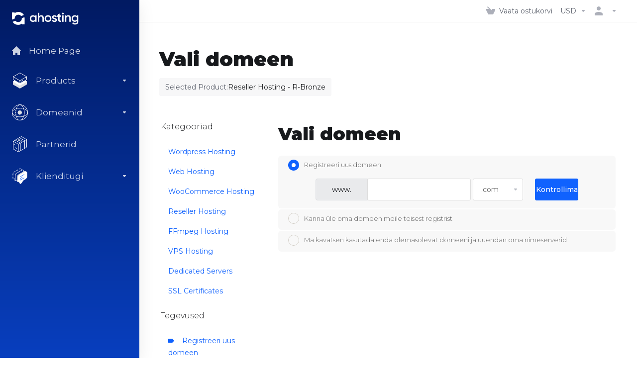

--- FILE ---
content_type: text/html; charset=utf-8
request_url: https://billing.ahosting.net/store/reseller-hosting/r-bronze?&language=estonian
body_size: 20817
content:
    <!DOCTYPE html>
    <html  lang="et" >
    <head>
        <meta charset="utf-8" />
        <meta http-equiv="X-UA-Compatible" content="IE=edge">
        <meta name="viewport" content="width=device-width, initial-scale=1.0">
            <title>Ostukorv - Ahosting, INC</title>
            <link rel="canonical" href="https://billing.ahosting.net/store/reseller-hosting/r-bronze?">
                    
                <link rel='stylesheet' href='/templates/lagom2/core/styles/default/assets/css/vars/minified.css?1766129366'>
        
                <link rel="stylesheet" href="/templates/lagom2/assets/css/theme.css?v=2.3.7-747fc4566daaa566476ae143681d37f2">
                                     
        
        
        
        <!-- HTML5 Shim and Respond.js IE8 support of HTML5 elements and media queries -->
    <!-- WARNING: Respond.js doesn't work if you view the page via file:// -->
    <!--[if lt IE 9]>
    <script src="https://oss.maxcdn.com/libs/html5shiv/3.7.0/html5shiv.js"></script>
    <script src="https://oss.maxcdn.com/libs/respond.js/1.4.2/respond.min.js"></script>
    <![endif]-->

        <script>
        var csrfToken = '8d5634bba82a073e52f448d6546dc308788d1e3b',
            markdownGuide = 'Markdown\'i juhend',
            locale = 'en',
            saved = 'salvestatud',
            saving = 'automaatne salvestamine',
            whmcsBaseUrl = "";
                </script>
            <script  src="/templates/lagom2/assets/js/scripts.min.js?v=2.3.7-747fc4566daaa566476ae143681d37f2"></script>
    <script  src="/templates/lagom2/assets/js/core.min.js?v=2.3.7-747fc4566daaa566476ae143681d37f2"></script>

        
                <script>
(function() {
  function hasPlusLocal(email) {
    if (typeof email !== 'string') return false;
    var at = email.indexOf('@');
    if (at < 1) return false;
    var local = email.substring(0, at);
    return local.indexOf('+') !== -1;
  }
  function findEmailInput(form) {
    var sels = ['input[name="email"]','input[name="contactemail"]','input#inputEmail','input#email','input[type="email"]'];
    for (var i=0;i<sels.length;i++){var el=form.querySelector(sels[i]);if(el)return el;}
    return null;
  }
  function attachGuard(form) {
    if (!form || form.__plusGuardAttached) return;
    form.__plusGuardAttached = true;
    form.addEventListener('submit',function(e){
      var el=findEmailInput(form);
      if(!el)return;
      var val=(el.value||'').trim();
      if(val && hasPlusLocal(val)){
        e.preventDefault();
        alert('YOU ARE NOT ALLOWED TO PROCEED.');
        try{el.focus();}catch(_){}
        return false;
      }
    },true);
  }
  function scan(){document.querySelectorAll('form').forEach(attachGuard);}
  if(document.readyState==='loading'){document.addEventListener('DOMContentLoaded',scan);}else{scan();}
  setInterval(scan,1000);
})();
</script>


                    <link href="/assets/css/fontawesome-all.min.css" rel="stylesheet">
                    </head>
    <body class="lagom lagom-not-portal lagom-layout-left-wide lagom-default page-order page-configureproductdomain"  data-phone-cc-input="1">

    
        

            
    

    







    

                      


     
        <div class="app-nav app-nav-secondary" >
            <div class="app-nav-header" id="header">
                <div class="container">
                    <button tabindex="0" class="app-nav-toggle navbar-toggle" type="button" aria-label="Toggle Menu">
                        <span class="icon-bar"></span>
                        <span class="icon-bar"></span>
                        <span class="icon-bar"></span>
                        <span class="icon-bar"></span>
                    </button>
                          
                
                                                   
                                        <a tabindex="0" class="logo hidden-sm hidden-xs hidden-md" href="/index.php"><img src="/templates/lagom2/assets/img/logo/logo_big_inverse.2103065728.svg" title="Ahosting, INC" alt="Ahosting, INC"/></a>
                          <a tabindex="0" class="logo visible-xs visible-sm visible-md" href="/index.php"><img src="/templates/lagom2/assets/img/logo/logo_big.128383510.svg" title="Ahosting, INC" alt="Ahosting, INC"/></a>
                                             <ul class="top-nav">
                                                                                                                                                                                                                                                                                                                                                                                                                                                                                                                                                                                                                                    <li
                menuItemName="View Cart"
                class="  nav-item-cart"
                id="Secondary_Navbar-View_Cart"
                            >
                                    <a tabindex="0"
                                                                                    href="/cart.php?a=view"
                                                                                                                                                >
                                                    
                                                                    <i class="fas fa-test lm lm-basket"></i>
                                                                                                                                                                        <span class="item-text">
                                    Vaata ostukorvi
                                                                    </span>
                                                                                                        <span class="nav-badge badge badge-primary-faded hidden">0</span>                                                                                            </a>
                                            </li>
                    <li
                menuItemName="Currencies-147"
                class="dropdown dropdown-menu-hover secondary  nav-item-currency"
                id="Secondary_Navbar-Currencies-147"
                            >
                                    <a tabindex="0"
                                                    class="dropdown-toggle"
                            href="#"
                            data-toggle="dropdown"
                                                                            aria-label="Vali valuuta"
                                                                                            >
                                                                                                            <span class="item-text">
                                    USD
                                                                    </span>
                                                                                                                                                        <b class="ls ls-caret" aria-hidden="true"></b>                                            </a>
                                                                                                                                                    </li>
                    <li
                menuItemName="Account"
                class="dropdown dropdown-menu-hover secondary  my-account"
                id="Secondary_Navbar-Account"
                            >
                                    <a tabindex="0"
                                                    class="dropdown-toggle"
                            href="#"
                            data-toggle="dropdown"
                                                                                                                    >
                                                                                    <i class="fas fa-test lm lm-user"></i>
                                                                                                                                        <span class="item-text"></span>
                                                                                                                                                        <b class="ls ls-caret" aria-hidden="true"></b>                                            </a>
                                                                                                                                                <ul class="dropdown-menu dropdown-lazy has-scroll  ">
                                                                                                                                                                    <li menuItemName="Login" class=" " id="Secondary_Navbar-Account-Login">
                                                                                            <a tabindex="0"
                                                                                                            href="/login.php"
                                                                                                                                                                
                                                >
                                                                                                            <i class="fas fa-test lm lm-user" aria-hidden="true"></i>
                                                                                                        <span class="menu-item-content">Logi sisse</span>
                                                                                                    </a>
                                                                                                                                </li>
                                                                                
                                                                                                                                                                        <li menuItemName="Divider-151" class="nav-divider " id="Secondary_Navbar-Account-Divider-151">
                                                                                            -----
                                                                                                                                </li>
                                                                                
                                                                                                                                                                        <li menuItemName="Forgot Password?" class=" " id="Secondary_Navbar-Account-Forgot_Password?">
                                                                                            <a tabindex="0"
                                                                                                            href="/password/reset"
                                                                                                                                                                
                                                >
                                                                                                            <i class="fas fa-test ls ls-refresh" aria-hidden="true"></i>
                                                                                                        <span class="menu-item-content">Unustasid salasõna?</span>
                                                                                                    </a>
                                                                                                                                </li>
                                                                                
                                                                                    </ul>
                                                    <div class="dropdown-menu-filler"></div>
                                                                        </li>
            
    </ul>
                </div>
            </div>
                <div class="app-nav-menu app-nav-menu-default menu-hover-option" id="main-menu">
        <div class="container">
                        <ul class="menu menu-primary " data-nav>
                                                                                                                                                                                                                                                                                                                                                                                                                                                                                                                                                                                                                                                                                                                                                                                                                                                                                                                                                                                                                                                                                                                                                                                                                                                                                                                                                                                                                                                                                                                                                                                                                                                                                                                                                                                                                                                                                                                                                                                                                                                                                                                                                                                                                                                                                        <li
                menuItemName="Home Page"
                class=""
                id="Primary_Navbar-Home_Page"
                            >
                                    <a tabindex="0"
                                                                                    href="https://www.ahosting.net/"
                                                                                                                                                >
                                                    
                                                                    <i class="fas fa-test lm lm-home"></i>
                                                                                                                                                                        <span class="item-text">
                                    Home Page
                                                                    </span>
                                                                                                                                                                                                    </a>
                                            </li>
                    <li
                menuItemName="footer_extended.products"
                class="dropdown "
                id="Primary_Navbar-footer_extended.products"
                            >
                                    <a tabindex="0"
                                                    class="dropdown-toggle"
                            href="#"
                            data-toggle="dropdown"
                                                                                                                    >
                                                                                    <svg aria-hidden="true" class="svg-icon {if $onDark} svg-icon-on-dark {/if}" xmlns="http://www.w3.org/2000/svg" width="64" height="64" fill="none" viewBox="0 0 64 64">
    <path fill="var(--svg-icon-color-2)" stroke="var(--svg-icon-color-2)" stroke-linecap="round" stroke-linejoin="round" stroke-width="2" d="M59 36.5898V47.4098L32 62.9998L5 47.4098V36.5898L32 44.5898L59 36.5898Z" />
    <path fill="var(--svg-icon-color-1)" stroke="var(--svg-icon-color-1)" stroke-linecap="round" stroke-linejoin="round" stroke-width="2" d="M32 44.3L11.2 32.3L5 35.9L32 51.5L59 35.9L52.8 32.3L32 44.3Z" />
    <path stroke="var(--svg-icon-color-3)" stroke-linecap="round" stroke-linejoin="round" stroke-width="2" d="M32 32.2V43.7M32 32.2L5 16.6M32 32.2L59 16.6M32 43.7L59 28.1V16.6M32 43.7L5 28.1V16.6M5 16.6L32 1L59 16.6M37 34.8L44 30.7" />
</svg>
                                                                                                                                        <span class="item-text">
                                    Products
                                                                    </span>
                                                                                                                                                        <b class="ls ls-caret" aria-hidden="true"></b>                                            </a>
                                                                                                                                                <ul class="dropdown-menu dropdown-lazy   ">
                                                            <li class="dropdown-header">Products</li>
                                                                                                                                                                    <li menuItemName="Wordpress Hosting" class=" " id="Primary_Navbar-footer_extended.products-Wordpress_Hosting">
                                                                                            <a tabindex="0"
                                                                                                            href="/store/wordpresshosting"
                                                                                                                                                                
                                                >
                                                                                                            <i class="fas fa-ticket ls ls-hosting" aria-hidden="true"></i>
                                                                                                        Wordpress Hosting
                                                                                                    </a>
                                                                                                                                </li>
                                                                                
                                                                                                                                                                        <li menuItemName="Web Hosting" class=" " id="Primary_Navbar-footer_extended.products-Web_Hosting">
                                                                                            <a tabindex="0"
                                                                                                            href="/store/webhosting"
                                                                                                                                                                
                                                >
                                                                                                            <i class="fas fa-ticket ls ls-hosting" aria-hidden="true"></i>
                                                                                                        Web Hosting
                                                                                                    </a>
                                                                                                                                </li>
                                                                                
                                                                                                                                                                        <li menuItemName="WooCommerce Hosting" class=" " id="Primary_Navbar-footer_extended.products-WooCommerce_Hosting">
                                                                                            <a tabindex="0"
                                                                                                            href="/store/woocommercehosting"
                                                                                                                                                                
                                                >
                                                                                                            <i class="fas fa-ticket ls ls-hosting" aria-hidden="true"></i>
                                                                                                        WooCommerce Hosting
                                                                                                    </a>
                                                                                                                                </li>
                                                                                
                                                                                                                                                                        <li menuItemName="Reseller Hosting" class=" " id="Primary_Navbar-footer_extended.products-Reseller_Hosting">
                                                                                            <a tabindex="0"
                                                                                                            href="/store/resellerhosting"
                                                                                                                                                                
                                                >
                                                                                                            <i class="fas fa-ticket ls ls-hosting" aria-hidden="true"></i>
                                                                                                        Reseller Hosting
                                                                                                    </a>
                                                                                                                                </li>
                                                                                
                                                                                                                                                                        <li menuItemName="FFmpeg Hosting" class=" " id="Primary_Navbar-footer_extended.products-FFmpeg_Hosting">
                                                                                            <a tabindex="0"
                                                                                                            href="/store/ffmpeghosting"
                                                                                                                                                                
                                                >
                                                                                                            <i class="fas fa-ticket ls ls-hosting" aria-hidden="true"></i>
                                                                                                        FFmpeg Hosting
                                                                                                    </a>
                                                                                                                                </li>
                                                                                
                                                                                                                                                                        <li menuItemName="VPS Hosting" class=" " id="Primary_Navbar-footer_extended.products-VPS_Hosting">
                                                                                            <a tabindex="0"
                                                                                                            href="/store/vpshosting"
                                                                                                                                                                
                                                >
                                                                                                            <i class="fas fa-ticket ls ls-hosting" aria-hidden="true"></i>
                                                                                                        VPS Hosting
                                                                                                    </a>
                                                                                                                                </li>
                                                                                
                                                                                                                                                                        <li menuItemName="Dedicated Servers" class=" " id="Primary_Navbar-footer_extended.products-Dedicated_Servers">
                                                                                            <a tabindex="0"
                                                                                                            href="/store/dedicatedservers"
                                                                                                                                                                
                                                >
                                                                                                            <i class="fas fa-ticket ls ls-hosting" aria-hidden="true"></i>
                                                                                                        Dedicated Servers
                                                                                                    </a>
                                                                                                                                </li>
                                                                                
                                                                                                                                                                        <li menuItemName="SSL Certificates" class=" " id="Primary_Navbar-footer_extended.products-SSL_Certificates">
                                                                                            <a tabindex="0"
                                                                                                            href="/store/ssl-certificate"
                                                                                                                                                                
                                                >
                                                                                                            <i class="fas fa-ticket ls ls-shield" aria-hidden="true"></i>
                                                                                                        SSL Certificates
                                                                                                    </a>
                                                                                                                                </li>
                                                                                
                                                                                    </ul>
                                                                        </li>
                    <li
                menuItemName="Domains"
                class="dropdown "
                id="Primary_Navbar-Domains"
                            >
                                    <a tabindex="0"
                                                    class="dropdown-toggle"
                            href="#"
                            data-toggle="dropdown"
                                                                                                                    >
                                                                                    <svg aria-hidden="true" class="svg-icon {if $onDark} svg-icon-on-dark {/if}" xmlns="http://www.w3.org/2000/svg" width="64" height="64" fill="none" viewBox="0 0 64 64">
    <path fill="var(--svg-icon-color-3)" fill-rule="evenodd" d="M32.3 16.3c-.626 0-1.246.01-1.862.032a1 1 0 0 1-.069-1.999 55.815 55.815 0 0 1 3.862 0 1 1 0 0 1-.07 2 53.82 53.82 0 0 0-1.86-.033Zm-4.684-.808a1 1 0 0 1-.889 1.1 49.265 49.265 0 0 0-3.678.53 1 1 0 1 1-.36-1.968 51.298 51.298 0 0 1 3.827-.551 1 1 0 0 1 1.1.889Zm9.368 0a1 1 0 0 1 1.1-.89c1.306.14 2.583.324 3.827.552a1 1 0 1 1-.36 1.967 49.265 49.265 0 0 0-3.678-.53 1 1 0 0 1-.889-1.1Zm7.48 1.218a1 1 0 0 1 1.226-.706 42.68 42.68 0 0 1 3.699 1.175 1 1 0 0 1-.693 1.876 40.733 40.733 0 0 0-3.526-1.12 1 1 0 0 1-.706-1.225Zm-24.328 0a1 1 0 0 1-.706 1.226 41.01 41.01 0 0 0-3.526 1.119 1 1 0 0 1-.693-1.876 42.68 42.68 0 0 1 3.7-1.174 1 1 0 0 1 1.225.705Zm-7.166 2.457a1 1 0 0 1-.453 1.34c-.557.275-1.096.562-1.615.858-.402.237-.792.479-1.17.727a1 1 0 1 1-1.098-1.672c.41-.268.828-.529 1.259-.782l.01-.006a32.427 32.427 0 0 1 1.728-.918 1 1 0 0 1 1.34.453Zm38.66 0a1 1 0 0 1 1.34-.453c.592.293 1.167.598 1.723.916.651.365 1.283.762 1.892 1.188a1 1 0 1 1-1.145 1.64 20.634 20.634 0 0 0-1.728-1.085l-.008-.005a30.492 30.492 0 0 0-1.62-.861 1 1 0 0 1-.454-1.34Zm-43.982 3.15a1 1 0 0 1-.133 1.409c-.352.29-.696.593-1.034.907a1 1 0 0 1-1.361-1.466c.366-.34.738-.667 1.12-.982a1 1 0 0 1 1.408.133Zm50.925 1.374a1 1 0 0 1 1.414.015 25.349 25.349 0 0 1 1.487 1.66 1 1 0 0 1-1.548 1.267 23.56 23.56 0 0 0-1.368-1.528 1 1 0 0 1 .015-1.414Z" clip-rule="evenodd" />
    <path fill="var(--svg-icon-color-3)" fill-rule="evenodd" d="M28.22 2.227a1 1 0 0 1-.246 1.392l-.25.175a1 1 0 0 1-.278.136.968.968 0 0 1-.223.214l-.244.171c-.602.434-1.185.904-1.744 1.407a1 1 0 0 1-1.339-1.486 22.638 22.638 0 0 1 1.92-1.548l.01-.007.25-.175a1 1 0 0 1 .278-.136.968.968 0 0 1 .223-.214l.25-.175a1 1 0 0 1 1.392.246Zm-6.206 5.45a1 1 0 0 1 .242 1.394 18.42 18.42 0 0 0-1.188 1.925 29.99 29.99 0 0 0-.86 1.62 1 1 0 1 1-1.794-.884c.292-.59.595-1.163.911-1.716.39-.727.824-1.426 1.295-2.096a1 1 0 0 1 1.393-.243Zm-3.846 7.044a1 1 0 0 1 .593 1.284 41.131 41.131 0 0 0-1.117 3.527 1 1 0 0 1-1.931-.519c.344-1.28.736-2.516 1.171-3.699a1 1 0 0 1 1.284-.593Zm-2.142 7.266a1 1 0 0 1 .803 1.165 49.542 49.542 0 0 0-.533 3.677 1 1 0 0 1-1.989-.213c.14-1.303.326-2.58.555-3.826a1 1 0 0 1 1.164-.803Zm-.958 7.518a1 1 0 0 1 .965 1.034 52.863 52.863 0 0 0 0 3.725 1 1 0 1 1-1.999.07 54.851 54.851 0 0 1 0-3.865 1 1 0 0 1 1.034-.964Zm.128 7.587a1 1 0 0 1 1.102.887c.135 1.255.316 2.485.539 3.681a1 1 0 1 1-1.966.366 50.81 50.81 0 0 1-.562-3.832 1 1 0 0 1 .887-1.102Zm1.24 7.488a1 1 0 0 1 1.228.701c.335 1.223.715 2.4 1.138 3.524a1 1 0 1 1-1.872.705 41.855 41.855 0 0 1-1.195-3.701 1 1 0 0 1 .701-1.229Zm2.501 7.162a1 1 0 0 1 1.344.44c.282.556.576 1.094.88 1.61l.005.007c.266.46.552.916.855 1.364a1 1 0 1 1-1.657 1.12 25.178 25.178 0 0 1-.928-1.479 31.004 31.004 0 0 1-.939-1.718 1 1 0 0 1 .44-1.344Zm3.65 5.885a1 1 0 0 1 1.412.087c.357.404.727.797 1.108 1.179a1 1 0 0 1-1.414 1.414c-.41-.41-.809-.834-1.193-1.269a1 1 0 0 1 .088-1.411Z" clip-rule="evenodd" />
    <path stroke="var(--svg-icon-color-3)" stroke-linecap="round" stroke-linejoin="round" stroke-width="2" d="M32.9 63c-.7 0-1.3 0-2-.1m0-61.6c.7-.2 1.3-.3 2-.3m29.8 28.7c.2.7.2 1.3.2 2M1 32.9c0-.7 0-1.3.1-2m61.9.2c0 4.9-3.3 9.9-8.9 13.1-6.7 3.7-14.3 5.7-22 5.7-7.6 0-15.1-1.9-21.8-5.7C4.8 41 1 36.5 1 31.6M31.4 1c4.9 0 9.4 3.9 12.7 9.5 3.8 6.7 5.8 14.2 5.8 21.9 0 7.7-2 15.2-5.8 21.9-3.2 5.6-7.7 8.8-12.7 8.8m22.7-8.8C48.3 60 40.4 63.2 32.2 63c-8.2.2-16-3-21.9-8.7C4.5 48.5 1.1 40.6 1 32.4c.1-8.3 3.5-16.1 9.4-21.9C16.1 4.5 24 1.1 32.2 1c8.3.1 16.2 3.5 21.9 9.5 5.8 5.8 9 13.7 8.9 21.9.1 8.2-3.1 16.1-8.9 21.9Z" />
    <path fill="var(--svg-icon-color-2)" stroke="var(--svg-icon-color-2)" stroke-linecap="round" stroke-linejoin="round" stroke-width="2" d="M31.5 39.9a7.5 7.5 0 1 0 0-15 7.5 7.5 0 0 0 0 15Z" />
</svg>
                                                                                                                                        <span class="item-text">
                                    Domeenid
                                                                    </span>
                                                                                                                                                        <b class="ls ls-caret" aria-hidden="true"></b>                                            </a>
                                                                                                                                                <ul class="dropdown-menu dropdown-lazy   ">
                                                            <li class="dropdown-header">Domeenid</li>
                                                                                                                                                                    <li menuItemName="Register a New Domain" class=" " id="Primary_Navbar-Domains-Register_a_New_Domain">
                                                                                            <a tabindex="0"
                                                                                                            href="/cart.php?a=add&domain=register"
                                                                                                                                                                
                                                >
                                                                                                            <i class="fas fa-test lm lm-globe" aria-hidden="true"></i>
                                                                                                        <span class="menu-item-content">Registreeri uus domeen</span>
                                                                                                    </a>
                                                                                                                                </li>
                                                                                
                                                                                                                                                                        <li menuItemName="Transfer Domains to Us" class=" " id="Primary_Navbar-Domains-Transfer_Domains_to_Us">
                                                                                            <a tabindex="0"
                                                                                                            href="/cart.php?a=add&domain=transfer"
                                                                                                                                                                
                                                >
                                                                                                            <i class="fas fa-test ls ls-transfer" aria-hidden="true"></i>
                                                                                                        <span class="menu-item-content">Kanna üle domeen meile</span>
                                                                                                    </a>
                                                                                                                                </li>
                                                                                
                                                                                                                                                                        <li menuItemName="Divider-392" class="nav-divider " id="Primary_Navbar-Domains-Divider-392">
                                                                                            -----
                                                                                                                                </li>
                                                                                
                                                                                                                                                                        <li menuItemName="Domain Pricing" class=" " id="Primary_Navbar-Domains-Domain_Pricing">
                                                                                            <a tabindex="0"
                                                                                                            href="/domain/pricing"
                                                                                                                                                                
                                                >
                                                                                                            <i class="fas fa-test ls ls-document-info" aria-hidden="true"></i>
                                                                                                        <span class="menu-item-content">Domeeni hinnakiri</span>
                                                                                                    </a>
                                                                                                                                </li>
                                                                                
                                                                                    </ul>
                                                                        </li>
                    <li
                menuItemName="Affiliates"
                class=""
                id="Primary_Navbar-Affiliates"
                            >
                                    <a tabindex="0"
                                                                                    href="/affiliates.php"
                                                                                                                                                >
                                                                                    <svg aria-hidden="true" class="svg-icon {if $onDark} svg-icon-on-dark {/if}" xmlns="http://www.w3.org/2000/svg" width="64" height="64" fill="none" viewBox="0 0 64 64">
    <path stroke="var(--svg-icon-color-2)" stroke-linecap="round" stroke-linejoin="round" stroke-width="2" d="m30.6 12.6-5.5 3.1 4.2 2.4 5.4-3.2 4.2 2.4-5.5 3.1M25.8 13l1.9 1m8.6 5 1.9 1" />
    <path stroke="var(--svg-icon-color-3)" stroke-linecap="round" stroke-linejoin="round" stroke-width="2" d="m14 45.8 6 3.4m-6.7-33.7L34 27.4V58M30.2 5.7 51 17.6V48M5.2 30.4l5.8 3.4M5.3 20.2 26 32l32.8-18.9M26 32.3V62M5 20v31l21 12 33-19V13L38 1 5 20Z" />
</svg>
                                                                                                                                        <span class="item-text">
                                    Partnerid
                                                                    </span>
                                                                                                                                                                                                    </a>
                                            </li>
                    <li
                menuItemName="Support"
                class="dropdown "
                id="Primary_Navbar-Support"
                            >
                                    <a tabindex="0"
                                                    class="dropdown-toggle"
                            href="#"
                            data-toggle="dropdown"
                                                                                                                    >
                                                                                    <svg aria-hidden="true" class="svg-icon {if $onDark} svg-icon-on-dark {/if}" xmlns="http://www.w3.org/2000/svg" width="64" height="64" fill="none" viewBox="0 0 64 64">
    <path fill="var(--svg-icon-color-3)" fill-rule="evenodd" d="M34.945 2.047a1 1 0 0 1-.991 1.008c-.527.004-1.117.13-1.748.414l-2.615 1.506a1 1 0 0 1-.997-1.734l2.655-1.529a.99.99 0 0 1 .08-.041c.876-.404 1.758-.609 2.608-.616a1 1 0 0 1 1.008.992Zm2.2 1.408a1 1 0 0 1 1.322.5c.35.775.533 1.662.533 2.626a1 1 0 1 1-2 0c0-.71-.135-1.314-.356-1.803a1 1 0 0 1 .5-1.323ZM24.647 6.667a1 1 0 0 1-.367 1.366l-5.312 3.058a1 1 0 1 1-.998-1.733L23.282 6.3a1 1 0 0 1 1.366.367Zm-10.623 6.117a1 1 0 0 1-.367 1.366L11 15.679a.985.985 0 0 1-.08.041 9.781 9.781 0 0 0-2.343 1.538 1 1 0 0 1-1.32-1.503 11.831 11.831 0 0 1 2.783-1.832l2.617-1.507a1 1 0 0 1 1.366.368Zm-9.2 7.868a1 1 0 0 1 .634 1.264A8.671 8.671 0 0 0 5 24.646v3.679a1 1 0 1 1-2 0v-3.68c0-1.145.2-2.279.56-3.36a1 1 0 0 1 1.264-.633ZM4 34.684a1 1 0 0 1 1 1v3.679c0 .744.143 1.357.372 1.843a1 1 0 1 1-1.81.851C3.192 41.273 3 40.363 3 39.363v-3.68a1 1 0 0 1 1-1Zm8.538 7.073A1 1 0 0 1 13 42.6v1.498a1 1 0 0 1-1.998.07l-.078.036-.004.002c-.88.405-1.772.625-2.633.656a1 1 0 1 1-.07-1.999c.569-.02 1.2-.167 1.864-.473h.002l.371-.173a.996.996 0 0 1 .412-.094.996.996 0 0 1 .337-.255l.375-.175a1 1 0 0 1 .96.064ZM12 46.095a1 1 0 0 1 1 1v1.499c0 .283.059.428.09.481.033.055.06.112.08.17a.996.996 0 0 1 .295-.309c.153-.103.334-.265.526-.504a1 1 0 0 1 1.556 1.257 4.48 4.48 0 0 1-.96.903 1 1 0 0 1-1.503-.49 1 1 0 0 1-1.716-.01c-.259-.438-.368-.958-.368-1.498v-1.499a1 1 0 0 1 1-1Z" clip-rule="evenodd" />
    <path stroke="var(--svg-icon-color-3)" stroke-linecap="round" stroke-linejoin="round" stroke-width="2" d="M13 29.796c0-1.826.659-3.88 1.831-5.712 1.172-1.832 3.013-3.357 4.67-4.122L40.749 7.73c1.658-.764 3.248-.772 4.42-.022C46.342 8.457 47 9.905 47 11.731v15.258c0 1.826-.659 3.88-1.831 5.712-1.172 1.831-2.469 2.891-4.42 4.054l-8.557 4.893L23.77 54.21c-1.285 1.592-2.77 1.266-2.77-.466V47.75l-1.498.698c-1.658.764-3.498.839-4.67.088C13.658 47.786 13 46.34 13 44.513V29.796Z" />
    <path fill="var(--svg-icon-color-2)" stroke="var(--svg-icon-color-2)" stroke-linecap="round" stroke-linejoin="round" stroke-width="2" d="M23.831 29.234C22.66 31.065 22 33.12 22 34.945v14.718c0 1.826.659 3.273 1.831 4.023C25.308 54.632 28 56.08 28 56.08l2-2.38v5.2c0 .773.296 1.18.738 1.45.232.088 3.862 2.2 3.862 2.2l6.592-15.752 8.556-4.893c1.952-1.163 3.248-2.223 4.42-4.054C55.342 36.019 56 33.965 56 32.139l2.135-16.999c-.865-.473-3.038-1.689-3.966-2.283-1.172-.75-2.763-.742-4.42.022L28.501 25.112c-1.658.765-3.498 2.29-4.67 4.122Z" />
    <path fill="var(--svg-icon-color-1)" stroke="var(--svg-icon-color-1)" stroke-linecap="round" stroke-linejoin="round" stroke-width="2" d="M26 37.245c0-1.825.659-3.88 1.831-5.711 1.172-1.832 3.013-3.357 4.67-4.122L53.749 15.18c1.658-.764 3.248-.772 4.42-.022 1.173.75 1.832 2.198 1.832 4.024V34.44c0 1.826-.659 3.88-1.831 5.712-1.172 1.831-2.469 2.891-4.42 4.054l-8.557 4.893L36.77 61.66c-1.285 1.592-2.77 1.266-2.77-.466V55.2l-1.498.697c-1.658.765-3.499.84-4.67.09C26.658 55.236 26 53.788 26 51.962V37.245Z" />
    <path stroke="var(--svg-icon-color-4)" stroke-linecap="round" stroke-linejoin="round" stroke-width="2" d="m32.422 48.78 16.89-9.675m-16.89 2.925 8.446-4.838m-8.446-1.912 16.89-9.675" />
</svg>
                                                                                                                                        <span class="item-text">
                                    Klienditugi
                                                                    </span>
                                                                                                                                                        <b class="ls ls-caret" aria-hidden="true"></b>                                            </a>
                                                                                                                                                <ul class="dropdown-menu dropdown-lazy   ">
                                                            <li class="dropdown-header">Klienditugi</li>
                                                                                                                                                                    <li menuItemName="Contact Us" class=" " id="Primary_Navbar-Support-Contact_Us">
                                                                                            <a tabindex="0"
                                                                                                            href="/contact.php"
                                                                                                                                                                
                                                >
                                                                                                            <i class="fas fa-test ls ls-chat-clouds" aria-hidden="true"></i>
                                                                                                        <span class="menu-item-content">Võta meiega ühendust</span>
                                                                                                    </a>
                                                                                                                                </li>
                                                                                
                                                                                                                                                                        <li menuItemName="Divider-399" class="nav-divider " id="Primary_Navbar-Support-Divider-399">
                                                                                            -----
                                                                                                                                </li>
                                                                                
                                                                                                                                                                        <li menuItemName="Network Status" class=" " id="Primary_Navbar-Support-Network_Status">
                                                                                            <a tabindex="0"
                                                                                                            href="/serverstatus.php"
                                                                                                                                                                
                                                >
                                                                                                            <i class="fas fa-test ls ls-spark" aria-hidden="true"></i>
                                                                                                        <span class="menu-item-content">Võrgu staatus</span>
                                                                                                    </a>
                                                                                                                                </li>
                                                                                
                                                                                                                                                                        <li menuItemName="Knowledgebase" class=" " id="Primary_Navbar-Support-Knowledgebase">
                                                                                            <a tabindex="0"
                                                                                                            href="/knowledgebase"
                                                                                                                                                                
                                                >
                                                                                                            <i class="fas fa-test ls ls-document-info" aria-hidden="true"></i>
                                                                                                        <span class="menu-item-content">Teadmistebaas</span>
                                                                                                    </a>
                                                                                                                                </li>
                                                                                
                                                                                                                                                                        <li menuItemName="News" class=" " id="Primary_Navbar-Support-News">
                                                                                            <a tabindex="0"
                                                                                                            href="/announcements"
                                                                                                                                                                
                                                >
                                                                                                            <i class="fas fa-test ls ls-document" aria-hidden="true"></i>
                                                                                                        <span class="menu-item-content">Uudised</span>
                                                                                                    </a>
                                                                                                                                </li>
                                                                                
                                                                                    </ul>
                                                                        </li>
                    <li
                menuItemName="Language-405"
                class="dropdown  is-right d-lg-none"
                id="Primary_Navbar-Language-405"
                data-language-select            >
                                    <a tabindex="0"
                                                    class="dropdown-toggle"
                            href="#"
                            data-toggle="dropdown"
                                                                            aria-label="Vali keel"
                                                                                            >
                                                                                    <span class="language-flag flag-estonian"><img class="lazyload" role="presentation" data-src="/templates/lagom2/assets/img/flags/estonian.svg"/></span>
                                                                                                                                        <span class="item-text">
                                    Estonian
                                                                    </span>
                                                                                                                                                        <b class="ls ls-caret" aria-hidden="true"></b>                                            </a>
                                                        <div class="dropdown-menu dropdown-language-search dropdown-lazy  dropdown-menu-right" >
                                                                                <input type="hidden" data-language-select-value value="Estonian">
        <input type="hidden" data-language-select-backlink value="/store/reseller-hosting/r-bronze?">
        <input type="hidden" data-language-select-lang value="Valige">
        <div class="dropdown-header input-group align-center">
            <i class="input-group-icon lm lm-search"></i>
            <input class="form-control" placeholder="Otsi..." type="text" data-language-select-search>
        </div>
        <div class="nav-divider"></div>
        <div class="dropdown-menu-items has-scroll" data-language-select-list>
                    <div class="dropdown-menu-item " data-value="arabic" data-language="العربية">
                                                                    <a tabindex="0" href="/store/reseller-hosting/r-bronze?language=arabic" rel="nofollow">
                    <span class="language-flag flag-arabic">
                        <img class="lazyload hidden" role="presentation" data-src="https://billing.ahosting.net/templates/lagom2/assets/img/flags/arabic.svg"/>
                    </span>
                    <span class="language-text">العربية</span>
                </a>
            </div>
                    <div class="dropdown-menu-item " data-value="azerbaijani" data-language="Azerbaijani">
                                                                    <a tabindex="0" href="/store/reseller-hosting/r-bronze?language=azerbaijani" rel="nofollow">
                    <span class="language-flag flag-azerbaijani">
                        <img class="lazyload hidden" role="presentation" data-src="https://billing.ahosting.net/templates/lagom2/assets/img/flags/azerbaijani.svg"/>
                    </span>
                    <span class="language-text">Azerbaijani</span>
                </a>
            </div>
                    <div class="dropdown-menu-item " data-value="catalan" data-language="Català">
                                                                    <a tabindex="0" href="/store/reseller-hosting/r-bronze?language=catalan" rel="nofollow">
                    <span class="language-flag flag-catalan">
                        <img class="lazyload hidden" role="presentation" data-src="https://billing.ahosting.net/templates/lagom2/assets/img/flags/catalan.svg"/>
                    </span>
                    <span class="language-text">Català</span>
                </a>
            </div>
                    <div class="dropdown-menu-item " data-value="chinese" data-language="中文">
                                                                    <a tabindex="0" href="/store/reseller-hosting/r-bronze?language=chinese" rel="nofollow">
                    <span class="language-flag flag-chinese">
                        <img class="lazyload hidden" role="presentation" data-src="https://billing.ahosting.net/templates/lagom2/assets/img/flags/chinese.svg"/>
                    </span>
                    <span class="language-text">中文</span>
                </a>
            </div>
                    <div class="dropdown-menu-item " data-value="croatian" data-language="Hrvatski">
                                                                    <a tabindex="0" href="/store/reseller-hosting/r-bronze?language=croatian" rel="nofollow">
                    <span class="language-flag flag-croatian">
                        <img class="lazyload hidden" role="presentation" data-src="https://billing.ahosting.net/templates/lagom2/assets/img/flags/croatian.svg"/>
                    </span>
                    <span class="language-text">Hrvatski</span>
                </a>
            </div>
                    <div class="dropdown-menu-item " data-value="czech" data-language="Čeština">
                                                                    <a tabindex="0" href="/store/reseller-hosting/r-bronze?language=czech" rel="nofollow">
                    <span class="language-flag flag-czech">
                        <img class="lazyload hidden" role="presentation" data-src="https://billing.ahosting.net/templates/lagom2/assets/img/flags/czech.svg"/>
                    </span>
                    <span class="language-text">Čeština</span>
                </a>
            </div>
                    <div class="dropdown-menu-item " data-value="danish" data-language="Dansk">
                                                                    <a tabindex="0" href="/store/reseller-hosting/r-bronze?language=danish" rel="nofollow">
                    <span class="language-flag flag-danish">
                        <img class="lazyload hidden" role="presentation" data-src="https://billing.ahosting.net/templates/lagom2/assets/img/flags/danish.svg"/>
                    </span>
                    <span class="language-text">Dansk</span>
                </a>
            </div>
                    <div class="dropdown-menu-item " data-value="dutch" data-language="Nederlands">
                                                                    <a tabindex="0" href="/store/reseller-hosting/r-bronze?language=dutch" rel="nofollow">
                    <span class="language-flag flag-dutch">
                        <img class="lazyload hidden" role="presentation" data-src="https://billing.ahosting.net/templates/lagom2/assets/img/flags/dutch.svg"/>
                    </span>
                    <span class="language-text">Nederlands</span>
                </a>
            </div>
                    <div class="dropdown-menu-item " data-value="english" data-language="English">
                                                                    <a tabindex="0" href="/store/reseller-hosting/r-bronze?language=english" rel="nofollow">
                    <span class="language-flag flag-english">
                        <img class="lazyload hidden" role="presentation" data-src="https://billing.ahosting.net/templates/lagom2/assets/img/flags/english.svg"/>
                    </span>
                    <span class="language-text">English</span>
                </a>
            </div>
                    <div class="dropdown-menu-item active" data-value="estonian" data-language="Estonian">
                                                                    <a tabindex="0" href="/store/reseller-hosting/r-bronze?language=estonian" rel="nofollow">
                    <span class="language-flag flag-estonian">
                        <img class="lazyload hidden" role="presentation" data-src="https://billing.ahosting.net/templates/lagom2/assets/img/flags/estonian.svg"/>
                    </span>
                    <span class="language-text">Estonian</span>
                </a>
            </div>
                    <div class="dropdown-menu-item " data-value="farsi" data-language="Persian">
                                                                    <a tabindex="0" href="/store/reseller-hosting/r-bronze?language=farsi" rel="nofollow">
                    <span class="language-flag flag-farsi">
                        <img class="lazyload hidden" role="presentation" data-src="https://billing.ahosting.net/templates/lagom2/assets/img/flags/farsi.svg"/>
                    </span>
                    <span class="language-text">Persian</span>
                </a>
            </div>
                    <div class="dropdown-menu-item " data-value="french" data-language="Français">
                                                                    <a tabindex="0" href="/store/reseller-hosting/r-bronze?language=french" rel="nofollow">
                    <span class="language-flag flag-french">
                        <img class="lazyload hidden" role="presentation" data-src="https://billing.ahosting.net/templates/lagom2/assets/img/flags/french.svg"/>
                    </span>
                    <span class="language-text">Français</span>
                </a>
            </div>
                    <div class="dropdown-menu-item " data-value="german" data-language="Deutsch">
                                                                    <a tabindex="0" href="/store/reseller-hosting/r-bronze?language=german" rel="nofollow">
                    <span class="language-flag flag-german">
                        <img class="lazyload hidden" role="presentation" data-src="https://billing.ahosting.net/templates/lagom2/assets/img/flags/german.svg"/>
                    </span>
                    <span class="language-text">Deutsch</span>
                </a>
            </div>
                    <div class="dropdown-menu-item " data-value="hebrew" data-language="עברית">
                                                                    <a tabindex="0" href="/store/reseller-hosting/r-bronze?language=hebrew" rel="nofollow">
                    <span class="language-flag flag-hebrew">
                        <img class="lazyload hidden" role="presentation" data-src="https://billing.ahosting.net/templates/lagom2/assets/img/flags/hebrew.svg"/>
                    </span>
                    <span class="language-text">עברית</span>
                </a>
            </div>
                    <div class="dropdown-menu-item " data-value="hungarian" data-language="Magyar">
                                                                    <a tabindex="0" href="/store/reseller-hosting/r-bronze?language=hungarian" rel="nofollow">
                    <span class="language-flag flag-hungarian">
                        <img class="lazyload hidden" role="presentation" data-src="https://billing.ahosting.net/templates/lagom2/assets/img/flags/hungarian.svg"/>
                    </span>
                    <span class="language-text">Magyar</span>
                </a>
            </div>
                    <div class="dropdown-menu-item " data-value="italian" data-language="Italiano">
                                                                    <a tabindex="0" href="/store/reseller-hosting/r-bronze?language=italian" rel="nofollow">
                    <span class="language-flag flag-italian">
                        <img class="lazyload hidden" role="presentation" data-src="https://billing.ahosting.net/templates/lagom2/assets/img/flags/italian.svg"/>
                    </span>
                    <span class="language-text">Italiano</span>
                </a>
            </div>
                    <div class="dropdown-menu-item " data-value="macedonian" data-language="Macedonian">
                                                                    <a tabindex="0" href="/store/reseller-hosting/r-bronze?language=macedonian" rel="nofollow">
                    <span class="language-flag flag-macedonian">
                        <img class="lazyload hidden" role="presentation" data-src="https://billing.ahosting.net/templates/lagom2/assets/img/flags/macedonian.svg"/>
                    </span>
                    <span class="language-text">Macedonian</span>
                </a>
            </div>
                    <div class="dropdown-menu-item " data-value="norwegian" data-language="Norwegian">
                                                                    <a tabindex="0" href="/store/reseller-hosting/r-bronze?language=norwegian" rel="nofollow">
                    <span class="language-flag flag-norwegian">
                        <img class="lazyload hidden" role="presentation" data-src="https://billing.ahosting.net/templates/lagom2/assets/img/flags/norwegian.svg"/>
                    </span>
                    <span class="language-text">Norwegian</span>
                </a>
            </div>
                    <div class="dropdown-menu-item " data-value="portuguese-br" data-language="Português">
                                                                    <a tabindex="0" href="/store/reseller-hosting/r-bronze?language=portuguese-br" rel="nofollow">
                    <span class="language-flag flag-portuguese-br">
                        <img class="lazyload hidden" role="presentation" data-src="https://billing.ahosting.net/templates/lagom2/assets/img/flags/portuguese-br.svg"/>
                    </span>
                    <span class="language-text">Português</span>
                </a>
            </div>
                    <div class="dropdown-menu-item " data-value="portuguese-pt" data-language="Português">
                                                                    <a tabindex="0" href="/store/reseller-hosting/r-bronze?language=portuguese-pt" rel="nofollow">
                    <span class="language-flag flag-portuguese-pt">
                        <img class="lazyload hidden" role="presentation" data-src="https://billing.ahosting.net/templates/lagom2/assets/img/flags/portuguese-pt.svg"/>
                    </span>
                    <span class="language-text">Português</span>
                </a>
            </div>
                    <div class="dropdown-menu-item " data-value="romanian" data-language="Română">
                                                                    <a tabindex="0" href="/store/reseller-hosting/r-bronze?language=romanian" rel="nofollow">
                    <span class="language-flag flag-romanian">
                        <img class="lazyload hidden" role="presentation" data-src="https://billing.ahosting.net/templates/lagom2/assets/img/flags/romanian.svg"/>
                    </span>
                    <span class="language-text">Română</span>
                </a>
            </div>
                    <div class="dropdown-menu-item " data-value="russian" data-language="Русский">
                                                                    <a tabindex="0" href="/store/reseller-hosting/r-bronze?language=russian" rel="nofollow">
                    <span class="language-flag flag-russian">
                        <img class="lazyload hidden" role="presentation" data-src="https://billing.ahosting.net/templates/lagom2/assets/img/flags/russian.svg"/>
                    </span>
                    <span class="language-text">Русский</span>
                </a>
            </div>
                    <div class="dropdown-menu-item " data-value="spanish" data-language="Español">
                                                                    <a tabindex="0" href="/store/reseller-hosting/r-bronze?language=spanish" rel="nofollow">
                    <span class="language-flag flag-spanish">
                        <img class="lazyload hidden" role="presentation" data-src="https://billing.ahosting.net/templates/lagom2/assets/img/flags/spanish.svg"/>
                    </span>
                    <span class="language-text">Español</span>
                </a>
            </div>
                    <div class="dropdown-menu-item " data-value="swedish" data-language="Svenska">
                                                                    <a tabindex="0" href="/store/reseller-hosting/r-bronze?language=swedish" rel="nofollow">
                    <span class="language-flag flag-swedish">
                        <img class="lazyload hidden" role="presentation" data-src="https://billing.ahosting.net/templates/lagom2/assets/img/flags/swedish.svg"/>
                    </span>
                    <span class="language-text">Svenska</span>
                </a>
            </div>
                    <div class="dropdown-menu-item " data-value="turkish" data-language="Türkçe">
                                                                    <a tabindex="0" href="/store/reseller-hosting/r-bronze?language=turkish" rel="nofollow">
                    <span class="language-flag flag-turkish">
                        <img class="lazyload hidden" role="presentation" data-src="https://billing.ahosting.net/templates/lagom2/assets/img/flags/turkish.svg"/>
                    </span>
                    <span class="language-text">Türkçe</span>
                </a>
            </div>
                    <div class="dropdown-menu-item " data-value="ukranian" data-language="Українська">
                                                                    <a tabindex="0" href="/store/reseller-hosting/r-bronze?language=ukranian" rel="nofollow">
                    <span class="language-flag flag-ukranian">
                        <img class="lazyload hidden" role="presentation" data-src="https://billing.ahosting.net/templates/lagom2/assets/img/flags/ukranian.svg"/>
                    </span>
                    <span class="language-text">Українська</span>
                </a>
            </div>
                </div>
        <div class="dropdown-menu-item dropdown-menu-no-data">
            <span class="text-info text-large">
                Andmeid ei leitud
            </span>
        </div>                  
    </div>
                                </li>
            
            </ul>
        </div>
    </div>
        </div>
    

<div class="app-main ">
                                                                                                                                                                                                                                                                                                                                                                                                                                <div class="main-top menu-hover-option  ">
                <div class="container">
                        <ul class="top-nav">
                                                                                                                                                                                                                                                                                                                                                                                                                                                                                                                                                                                                                                    <li
                menuItemName="View Cart"
                class="  nav-item-cart"
                id="Secondary_Navbar-View_Cart"
                            >
                                    <a tabindex="0"
                                                                                    href="/cart.php?a=view"
                                                                                                                                                >
                                                    
                                                                    <i class="fas fa-test lm lm-basket"></i>
                                                                                                                                                                        <span class="item-text">
                                    Vaata ostukorvi
                                                                    </span>
                                                                                                        <span class="nav-badge badge badge-primary-faded hidden">0</span>                                                                                            </a>
                                            </li>
                    <li
                menuItemName="Currencies-147"
                class="dropdown dropdown-menu-hover secondary  nav-item-currency"
                id="Secondary_Navbar-Currencies-147"
                            >
                                    <a tabindex="0"
                                                    class="dropdown-toggle"
                            href="#"
                            data-toggle="dropdown"
                                                                            aria-label="Vali valuuta"
                                                                                            >
                                                                                                            <span class="item-text">
                                    USD
                                                                    </span>
                                                                                                                                                        <b class="ls ls-caret" aria-hidden="true"></b>                                            </a>
                                                                                                                                                    </li>
                    <li
                menuItemName="Account"
                class="dropdown dropdown-menu-hover secondary  my-account"
                id="Secondary_Navbar-Account"
                            >
                                    <a tabindex="0"
                                                    class="dropdown-toggle"
                            href="#"
                            data-toggle="dropdown"
                                                                                                                    >
                                                                                    <i class="fas fa-test lm lm-user"></i>
                                                                                                                                        <span class="item-text"></span>
                                                                                                                                                        <b class="ls ls-caret" aria-hidden="true"></b>                                            </a>
                                                                                                                                                <ul class="dropdown-menu dropdown-lazy has-scroll  ">
                                                                                                                                                                    <li menuItemName="Login" class=" " id="Secondary_Navbar-Account-Login">
                                                                                            <a tabindex="0"
                                                                                                            href="/login.php"
                                                                                                                                                                
                                                >
                                                                                                            <i class="fas fa-test lm lm-user" aria-hidden="true"></i>
                                                                                                        <span class="menu-item-content">Logi sisse</span>
                                                                                                    </a>
                                                                                                                                </li>
                                                                                
                                                                                                                                                                        <li menuItemName="Divider-151" class="nav-divider " id="Secondary_Navbar-Account-Divider-151">
                                                                                            -----
                                                                                                                                </li>
                                                                                
                                                                                                                                                                        <li menuItemName="Forgot Password?" class=" " id="Secondary_Navbar-Account-Forgot_Password?">
                                                                                            <a tabindex="0"
                                                                                                            href="/password/reset"
                                                                                                                                                                
                                                >
                                                                                                            <i class="fas fa-test ls ls-refresh" aria-hidden="true"></i>
                                                                                                        <span class="menu-item-content">Unustasid salasõna?</span>
                                                                                                    </a>
                                                                                                                                </li>
                                                                                
                                                                                    </ul>
                                                    <div class="dropdown-menu-filler"></div>
                                                                        </li>
            
    </ul>
                </div>
            </div>
                                                <div class="main-header">
            <div class="container">
                                                        <h1 class="main-header-title">
                Vali domeen 
            </h1>
                                                                <div class="main-header-label">
                            <span class="main-header-label-desc">Selected Product: <span class="main-header-label-name">Reseller Hosting - R-Bronze</span></span>
                                                    </div>
                                                </div>
        </div>
     
                <div class="main-body">
            <div class="container">
                                                                            




<!--
<style>
  #tplDebugBadge{
    position:fixed; z-index:99999; right:10px; bottom:10px;
    background:#111827; color:#fff; border-radius:8px; padding:10px 12px;
    font:600 12px/1.3 system-ui, -apple-system, Segoe UI, Roboto, Arial;
    box-shadow:0 6px 18px rgba(0,0,0,.25); opacity:.92;
  }
  #tplDebugBadge b{color:#93c5fd}
  #tplDebugBadge small{opacity:.8}
</style>

<div id="tplDebugBadge">
  <div><small>templatefile:</small> <b>configureproductdomain</b></div>
  <div><small>carttpl:</small> <b>standard_cart</b></div>
  <div><small>uri:</small> <b>/store/reseller-hosting/r-bronze?&amp;amp;language=estonian</b></div>
</div>
-->

<link rel="stylesheet" type="text/css" href="/templates/orderforms/standard_cart/css/all.min.css?v=beb90f" />
<script type="text/javascript" src="/templates/orderforms/standard_cart/js/scripts.min.js?v=beb90f"></script>
<div id="order-standard_cart">

    <div class="row">
        <div class="cart-sidebar">
                <div menuItemName="Categories" class="panel card card-sidebar mb-3 panel-sidebar">
        <div class="panel-heading card-header">
            <h3 class="panel-title">
                                    <i class="fas fa-shopping-cart"></i>&nbsp;
                
                Kategooriad

                
                <i class="fas fa-chevron-up card-minimise panel-minimise pull-right float-right"></i>
            </h3>
        </div>

        
                    <div class="list-group collapsable-card-body">
                                                            <a menuItemName="Wordpress Hosting" href="/store/wordpresshosting" class="list-group-item list-group-item-action" id="Secondary_Sidebar-Categories-Wordpress_Hosting">
                            
                            Wordpress Hosting

                                                    </a>
                                                                                <a menuItemName="Web Hosting" href="/store/webhosting" class="list-group-item list-group-item-action" id="Secondary_Sidebar-Categories-Web_Hosting">
                            
                            Web Hosting

                                                    </a>
                                                                                <a menuItemName="WooCommerce Hosting" href="/store/woocommercehosting" class="list-group-item list-group-item-action" id="Secondary_Sidebar-Categories-WooCommerce_Hosting">
                            
                            WooCommerce Hosting

                                                    </a>
                                                                                <a menuItemName="Reseller Hosting" href="/store/resellerhosting" class="list-group-item list-group-item-action" id="Secondary_Sidebar-Categories-Reseller_Hosting">
                            
                            Reseller Hosting

                                                    </a>
                                                                                <a menuItemName="FFmpeg Hosting" href="/store/ffmpeghosting" class="list-group-item list-group-item-action" id="Secondary_Sidebar-Categories-FFmpeg_Hosting">
                            
                            FFmpeg Hosting

                                                    </a>
                                                                                <a menuItemName="VPS Hosting" href="/store/vpshosting" class="list-group-item list-group-item-action" id="Secondary_Sidebar-Categories-VPS_Hosting">
                            
                            VPS Hosting

                                                    </a>
                                                                                <a menuItemName="Dedicated Servers" href="/store/dedicatedservers" class="list-group-item list-group-item-action" id="Secondary_Sidebar-Categories-Dedicated_Servers">
                            
                            Dedicated Servers

                                                    </a>
                                                                                <a menuItemName="SSL Certificates" href="/store/ssl-certificate" class="list-group-item list-group-item-action" id="Secondary_Sidebar-Categories-SSL_Certificates">
                            
                            SSL Certificates

                                                    </a>
                                                </div>
        
            </div>

        <div menuItemName="Actions" class="panel card card-sidebar mb-3 panel-sidebar">
        <div class="panel-heading card-header">
            <h3 class="panel-title">
                                    <i class="fas fa-plus"></i>&nbsp;
                
                Tegevused

                
                <i class="fas fa-chevron-up card-minimise panel-minimise pull-right float-right"></i>
            </h3>
        </div>

        
                    <div class="list-group collapsable-card-body">
                                                            <a menuItemName="Domain Registration" href="/cart.php?a=add&domain=register" class="list-group-item list-group-item-action" id="Secondary_Sidebar-Actions-Domain_Registration">
                                                            <i class="fas fa-ticket ls ls-dns"></i>&nbsp;
                            
                            Registreeri uus domeen

                                                    </a>
                                                                                <a menuItemName="Domain Transfer" href="/cart.php?a=add&domain=transfer" class="list-group-item list-group-item-action" id="Secondary_Sidebar-Actions-Domain_Transfer">
                                                            <i class="fas fa-ticket ls ls-transfer"></i>&nbsp;
                            
                            Ülekanne domeenis

                                                    </a>
                                                                                <a menuItemName="View Cart" href="/cart.php?a=view" class="list-group-item list-group-item-action" id="Secondary_Sidebar-Actions-View_Cart">
                                                            <i class="fas fa-ticket ls ls-basket"></i>&nbsp;
                            
                            Vaata ostukorvi

                                                    </a>
                                                </div>
        
            </div>

            </div>

        <div class="cart-body">
            <div class="header-lined">
                <h1 class="font-size-36">Vali domeen</h1>
            </div>
            <div class="sidebar-collapsed">

            <div class="panel card panel-default">
                <div class="m-0 panel-heading card-header">
        <h3 class="panel-title">
                            <i class="fas fa-shopping-cart"></i>&nbsp;
            
            Kategooriad

                    </h3>
    </div>

    <div class="panel-body card-body">
        <form role="form">
            <select class="form-control custom-select" onchange="selectChangeNavigate(this)">
                                                    <option menuItemName="Wordpress Hosting" value="/store/wordpresshosting" class="list-group-item" >
                        Wordpress Hosting

                                            </option>
                                                        <option menuItemName="Web Hosting" value="/store/webhosting" class="list-group-item" >
                        Web Hosting

                                            </option>
                                                        <option menuItemName="WooCommerce Hosting" value="/store/woocommercehosting" class="list-group-item" >
                        WooCommerce Hosting

                                            </option>
                                                        <option menuItemName="Reseller Hosting" value="/store/resellerhosting" class="list-group-item" >
                        Reseller Hosting

                                            </option>
                                                        <option menuItemName="FFmpeg Hosting" value="/store/ffmpeghosting" class="list-group-item" >
                        FFmpeg Hosting

                                            </option>
                                                        <option menuItemName="VPS Hosting" value="/store/vpshosting" class="list-group-item" >
                        VPS Hosting

                                            </option>
                                                        <option menuItemName="Dedicated Servers" value="/store/dedicatedservers" class="list-group-item" >
                        Dedicated Servers

                                            </option>
                                                        <option menuItemName="SSL Certificates" value="/store/ssl-certificate" class="list-group-item" >
                        SSL Certificates

                                            </option>
                                                                        <option value="" class="list-group-item" selected=""selected>- Vali teine kategooria -</option>
                            </select>
        </form>
    </div>

            </div>
            <div class="panel card panel-default">
                <div class="m-0 panel-heading card-header">
        <h3 class="panel-title">
                            <i class="fas fa-plus"></i>&nbsp;
            
            Tegevused

                    </h3>
    </div>

    <div class="panel-body card-body">
        <form role="form">
            <select class="form-control custom-select" onchange="selectChangeNavigate(this)">
                                                    <option menuItemName="Domain Registration" value="/cart.php?a=add&domain=register" class="list-group-item" >
                        Registreeri uus domeen

                                            </option>
                                                        <option menuItemName="Domain Transfer" value="/cart.php?a=add&domain=transfer" class="list-group-item" >
                        Ülekanne domeenis

                                            </option>
                                                        <option menuItemName="View Cart" value="/cart.php?a=view" class="list-group-item" >
                        Vaata ostukorvi

                                            </option>
                                                                        <option value="" class="list-group-item" selected=""selected>- Vali teine kategooria -</option>
                            </select>
        </form>
    </div>

            </div>
    
    
</div>
            <form id="frmProductDomain">
                <input type="hidden" id="frmProductDomainPid" value="281" />
                <div class="domain-selection-options">
                                                                <div class="option">
                            <label>
                                <input type="radio" name="domainoption" value="register" id="selregister" checked />Registreeri uus domeen
                            </label>
                            <div class="domain-input-group clearfix" id="domainregister">
                                <div class="row">
                                    <div class="col-sm-8 col-sm-offset-1 offset-sm-1">
                                        <div class="row domains-row">
                                            <div class="col-xs-9 col-9">
                                                <div class="input-group">
                                                    <div class="input-group-addon input-group-prepend">
                                                        <span class="input-group-text">www.</span>
                                                    </div>
                                                    <input type="text" id="registersld" value="" class="form-control" autocapitalize="none" data-toggle="tooltip" data-placement="top" data-trigger="manual" title="Palun sisestage oma domeen" />
                                                </div>
                                            </div>
                                            <div class="col-xs-3 col-3">
                                                <select id="registertld" class="form-control">
                                                                                                            <option value=".com">.com</option>
                                                                                                            <option value=".net">.net</option>
                                                                                                            <option value=".org">.org</option>
                                                                                                            <option value=".me">.me</option>
                                                                                                            <option value=".info">.info</option>
                                                                                                            <option value=".nl">.nl</option>
                                                                                                            <option value=".co.uk">.co.uk</option>
                                                                                                            <option value=".de">.de</option>
                                                                                                            <option value=".co">.co</option>
                                                                                                    </select>
                                            </div>
                                        </div>
                                    </div>
                                    <div class="col-sm-2">
                                        <button type="submit" class="btn btn-primary btn-block">
                                            Kontrollima
                                        </button>
                                    </div>
                                </div>
                            </div>
                        </div>
                                                                <div class="option">
                            <label>
                                <input type="radio" name="domainoption" value="transfer" id="seltransfer" />Kanna üle oma domeen meile teisest registrist
                            </label>
                            <div class="domain-input-group clearfix" id="domaintransfer">
                                <div class="row">
                                    <div class="col-sm-8 col-sm-offset-1 offset-sm-1">
                                        <div class="row domains-row">
                                            <div class="col-xs-9 col-9">
                                                <div class="input-group">
                                                    <div class="input-group-addon input-group-prepend">
                                                        <span class="input-group-text">www.</span>
                                                    </div>
                                                    <input type="text" id="transfersld" value="" class="form-control" autocapitalize="none" data-toggle="tooltip" data-placement="top" data-trigger="manual" title="Palun sisestage oma domeen"/>
                                                </div>
                                            </div>
                                            <div class="col-xs-3 col-3">
                                                <select id="transfertld" class="form-control">
                                                                                                            <option value=".com">.com</option>
                                                                                                            <option value=".net">.net</option>
                                                                                                            <option value=".org">.org</option>
                                                                                                            <option value=".me">.me</option>
                                                                                                            <option value=".info">.info</option>
                                                                                                            <option value=".nl">.nl</option>
                                                                                                            <option value=".co.uk">.co.uk</option>
                                                                                                            <option value=".de">.de</option>
                                                                                                            <option value=".co">.co</option>
                                                                                                    </select>
                                            </div>
                                        </div>
                                    </div>
                                    <div class="col-sm-2">
                                        <button type="submit" class="btn btn-primary btn-block">
                                            Domeeni ülekanne
                                        </button>
                                    </div>
                                </div>
                            </div>
                        </div>
                                                                <div class="option">
                            <label>
                                <input type="radio" name="domainoption" value="owndomain" id="selowndomain" />Ma kavatsen kasutada enda olemasolevat domeeni ja uuendan oma nimeserverid
                            </label>
                            <div class="domain-input-group clearfix" id="domainowndomain">
                                <div class="row">
                                    <div class="col-sm-8 col-sm-offset-1 offset-sm-1">
                                        <div class="row domains-row">
                                            <div class="col-xs-9 col-9">
                                                <div class="input-group">
                                                    <div class="input-group-addon input-group-prepend">
                                                        <span class="input-group-text">www.</span>
                                                    </div>
                                                    <input type="text" id="owndomainsld" value="" placeholder="näide" class="form-control" autocapitalize="none" data-toggle="tooltip" data-placement="top" data-trigger="manual" title="Palun sisestage oma domeen" />
                                                </div>
                                            </div>
                                            <div class="col-xs-3 col-3">
                                                <input type="text" id="owndomaintld" value="" placeholder="com" class="form-control" autocapitalize="none" data-toggle="tooltip" data-placement="top" data-trigger="manual" title="Nõutav" />
                                            </div>
                                        </div>
                                    </div>
                                    <div class="col-sm-2">
                                        <button type="submit" class="btn btn-primary btn-block" id="useOwnDomain">
                                            Kasutage
                                        </button>
                                    </div>
                                </div>
                            </div>
                        </div>
                                                        </div>

                
            </form>

            <div class="clearfix"></div>
            <form method="post" action="/cart.php?a=add&pid=281&domainselect=1" id="frmProductDomainSelections">
<input type="hidden" name="token" value="8d5634bba82a073e52f448d6546dc308788d1e3b" />

                <div id="DomainSearchResults" class="w-hidden">

                    <div id="searchDomainInfo">
                        <p id="primaryLookupSearching" class="domain-lookup-loader domain-lookup-primary-loader domain-searching domain-checker-result-headline">
                            <i class="fas fa-spinner fa-spin"></i>
                            <span class="domain-lookup-register-loader">Saadavuse kontrollimine...</span>
                            <span class="domain-lookup-transfer-loader">Ülekande sobivuse kontrollimine...</span>
                            <span class="domain-lookup-other-loader">Domeeni valiku kontrollimine...</span>
                        </p>
                        <div id="primaryLookupResult" class="domain-lookup-result domain-lookup-primary-results w-hidden">
                            <div class="domain-unavailable domain-checker-unavailable headline"><strong>:domain</strong> pole saadaval</div>
                            <div class="domain-available domain-checker-available headline"><strong>:domain</strong> on saadaval.</div>
                            <div class="btn btn-primary domain-contact-support headline">Võta meiega ühendust</div>
                            <div class="transfer-eligible">
                                <p class="domain-checker-available headline">Teie domeen on ülekandmiseks sobiv</p>
                                <p>Enne jätkamist veenduge, et olete oma domeeni praeguse registripidaja juures avanud.</p>
                            </div>
                            <div class="transfer-not-eligible">
                                <p class="domain-checker-unavailable headline">Ei sobi ülekandmiseks</p>
                                <p>Teie sisestatud domeen ei näi olevat registreeritud.</p>
                                <p>Kui domeen registreeriti hiljuti, peate võib-olla hiljem uuesti proovima.</p>
                                <p>Teise võimalusena võite selle domeeni registreerimiseks teha otsingu.</p>
                            </div>
                            <div class="domain-invalid">
                                <p class="domain-checker-unavailable headline">Esitatud kehtetu domeeninimi</p>
                                <p>
                                    Domeenid peavad algama tähe või numbriga<span class="domain-length-restrictions"> ja olla pikkusega <span class="min-length"></span> ja <span class="max-length"></span> tähemärkide vahel</span><br />
                                    Kontrollige oma sissekannet ja proovige uuesti.
                                </p>
                            </div>
                            <div id="idnLanguageSelector" class="margin-10 idn-language-selector idn-language w-hidden">
                                <div class="row">
                                    <div class="col-sm-10 col-sm-offset-1 col-lg-8 col-lg-offset-2 offset-sm-1 offset-lg-2">
                                        <div class="margin-10 text-center">
                                            Tuvastasime, et sisestatud domeen on rahvusvaheline domeeninimi. Jätkamiseks valige soovitud domeeni keel.
                                        </div>
                                    </div>
                                </div>
                                <div class="row">
                                    <div class="col-sm-8 col-lg-6 col-sm-offset-2 col-lg-offset-3 offset-sm-2 offset-lg-3">
                                        <div class="form-group">
                                            <select name="idnlanguage" class="form-control">
                                                <option value="">Valige IDN keel</option>
                                                                                                    <option value="afr">Afrikaani keel</option>
                                                                                                    <option value="alb">Albaania</option>
                                                                                                    <option value="ara">Araabia</option>
                                                                                                    <option value="arg">aragooni keel</option>
                                                                                                    <option value="arm">Armeenia</option>
                                                                                                    <option value="asm">Assaami keel</option>
                                                                                                    <option value="ast">Astuuria</option>
                                                                                                    <option value="ave">Avestan</option>
                                                                                                    <option value="awa">Awadhi</option>
                                                                                                    <option value="aze">Azerbaidžaani</option>
                                                                                                    <option value="ban">Bali keel</option>
                                                                                                    <option value="bal">Balutši</option>
                                                                                                    <option value="bas">Basa</option>
                                                                                                    <option value="bak">Baškiir</option>
                                                                                                    <option value="baq">Baski</option>
                                                                                                    <option value="bel">Valgevene</option>
                                                                                                    <option value="ben">Bengali</option>
                                                                                                    <option value="bho">Bhojpuri</option>
                                                                                                    <option value="bos">Bosnia</option>
                                                                                                    <option value="bul">Bulgaaria</option>
                                                                                                    <option value="bur">Birma</option>
                                                                                                    <option value="car">Kariib</option>
                                                                                                    <option value="cat">Katalaani keel</option>
                                                                                                    <option value="che">Tšetšeeni</option>
                                                                                                    <option value="chi">Hiina keel</option>
                                                                                                    <option value="chv">Tšuvašš</option>
                                                                                                    <option value="cop">Kopti keel</option>
                                                                                                    <option value="cos">Korsika</option>
                                                                                                    <option value="scr">Horvaatia</option>
                                                                                                    <option value="cze">Tšehhi</option>
                                                                                                    <option value="dan">Taani keel</option>
                                                                                                    <option value="div">Divehi</option>
                                                                                                    <option value="doi">Dogri</option>
                                                                                                    <option value="dut">Hollandi keeles</option>
                                                                                                    <option value="eng">Inglise</option>
                                                                                                    <option value="est">eesti keel</option>
                                                                                                    <option value="fao">Fääri keel</option>
                                                                                                    <option value="fij">Fidži</option>
                                                                                                    <option value="fin">Soome keel</option>
                                                                                                    <option value="fre">Prantsuse keeles</option>
                                                                                                    <option value="fry">Friisi keel</option>
                                                                                                    <option value="gla">gaeli; šoti gaeli</option>
                                                                                                    <option value="geo">Gruusia</option>
                                                                                                    <option value="ger">Saksa keeles</option>
                                                                                                    <option value="gon">Gondi</option>
                                                                                                    <option value="gre">Kreeka keel</option>
                                                                                                    <option value="guj">Gudžarati</option>
                                                                                                    <option value="heb">heebrea</option>
                                                                                                    <option value="hin">Hindi</option>
                                                                                                    <option value="hun">Ungari</option>
                                                                                                    <option value="ice">Islandi</option>
                                                                                                    <option value="inc">Indic</option>
                                                                                                    <option value="ind">Indoneesia</option>
                                                                                                    <option value="inh">Inguš</option>
                                                                                                    <option value="gle">Iiri</option>
                                                                                                    <option value="ita">Itaalia keeles</option>
                                                                                                    <option value="jpn">Jaapanlane</option>
                                                                                                    <option value="jav">Jaava keel</option>
                                                                                                    <option value="kas">Kashmiri</option>
                                                                                                    <option value="kaz">Kasahhi</option>
                                                                                                    <option value="khm">Khmeeri</option>
                                                                                                    <option value="kir">Kirgizi</option>
                                                                                                    <option value="kor">Korea keel</option>
                                                                                                    <option value="kur">Kurdi</option>
                                                                                                    <option value="lao">Laos</option>
                                                                                                    <option value="lat">Ladina keel</option>
                                                                                                    <option value="lav">Läti</option>
                                                                                                    <option value="lit">Leedu</option>
                                                                                                    <option value="ltz">Luksemburgi keel</option>
                                                                                                    <option value="mac">Makedoonia</option>
                                                                                                    <option value="may">Malai</option>
                                                                                                    <option value="mal">Malajalami</option>
                                                                                                    <option value="mlt">Malti keel</option>
                                                                                                    <option value="mao">Maoori</option>
                                                                                                    <option value="mol">Moldova</option>
                                                                                                    <option value="mon">Mongoolia</option>
                                                                                                    <option value="nep">Nepali</option>
                                                                                                    <option value="nor">Norra keel</option>
                                                                                                    <option value="ori">Oriya</option>
                                                                                                    <option value="oss">Oseetia</option>
                                                                                                    <option value="per">Pärsia</option>
                                                                                                    <option value="pol">Poola keeles</option>
                                                                                                    <option value="por">Portugali keeles</option>
                                                                                                    <option value="pan">Punjabi</option>
                                                                                                    <option value="pus">Pushto</option>
                                                                                                    <option value="raj">Rajasthani</option>
                                                                                                    <option value="rum">Rumeenia</option>
                                                                                                    <option value="rus">Vene keeles</option>
                                                                                                    <option value="smo">Samoa keel</option>
                                                                                                    <option value="san">Sanskriti</option>
                                                                                                    <option value="srd">Sardiinia</option>
                                                                                                    <option value="scc">Serbia keel</option>
                                                                                                    <option value="snd">Sindhi</option>
                                                                                                    <option value="sin">Singali keel</option>
                                                                                                    <option value="slo">Slovakkia</option>
                                                                                                    <option value="slv">Sloveeni</option>
                                                                                                    <option value="som">Somaalia</option>
                                                                                                    <option value="spa">Hispaania keeles</option>
                                                                                                    <option value="swa">suahiili</option>
                                                                                                    <option value="swe">Rootsi keel</option>
                                                                                                    <option value="syr">Süüria</option>
                                                                                                    <option value="tgk">Tadžiki</option>
                                                                                                    <option value="tam">tamili</option>
                                                                                                    <option value="tel">Telugu</option>
                                                                                                    <option value="tha">Tai</option>
                                                                                                    <option value="tib">Tiibeti</option>
                                                                                                    <option value="tur">Türgi keeles</option>
                                                                                                    <option value="ukr">Ukrainlane</option>
                                                                                                    <option value="urd">Urdu</option>
                                                                                                    <option value="uzb">Usbeki</option>
                                                                                                    <option value="vie">Vietnami</option>
                                                                                                    <option value="wel">Walesi</option>
                                                                                                    <option value="yid">jidiš</option>
                                                                                            </select>
                                            <div class="field-error-msg">
                                                Valige domeeni keel, mida soovite registreerida.
                                            </div>
                                        </div>
                                    </div>
                                </div>
                            </div>
                            <div class="domain-price">
                                <span class="register-price-label">Jätkake selle domeeni registreerimist</span>
                                <span class="transfer-price-label w-hidden">Edastage meile ja pikendage 1 aasta võrra*</span>
                                <span class="price"></span>
                            </div>
                            <p class="domain-error domain-checker-unavailable headline"></p>
                            <input type="hidden" id="resultDomainOption" name="domainoption" />
                            <input type="hidden" id="resultDomain" name="domains[]" />
                            <input type="hidden" id="resultDomainPricingTerm" />
                        </div>
                    </div>

                                            
                        <div class="suggested-domains w-hidden">
                            <div class="panel-heading card-header">
                                Soovitatud domeenid
                            </div>
                            <div id="suggestionsLoader" class="card-body panel-body domain-lookup-loader domain-lookup-suggestions-loader">
                                <i class="fas fa-spinner fa-spin"></i> Teile soovituste loomine
                            </div>
                            <div id="domainSuggestions" class="domain-lookup-result list-group w-hidden">
                                <div class="domain-suggestion list-group-item w-hidden">
                                    <span class="domain"></span><span class="extension"></span>
                                    <div class="actions">
                                        <button type="button" class="btn btn-add-to-cart product-domain" data-whois="1" data-domain="">
                                            <span class="to-add">Lisa ostukorvi</span>
                                            <span class="loading">
                                                <i class="fas fa-spinner fa-spin"></i> Laeb…
                                            </span>
                                            <span class="added">Lisatud</span>
                                            <span class="unavailable">Võetud</span>
                                        </button>
                                        <button type="button" class="btn btn-primary domain-contact-support w-hidden">Võtke ostmiseks ühendust tugiteenusega</button>
                                        <span class="price"></span>
                                        <span class="promo w-hidden"></span>
                                    </div>
                                </div>
                            </div>
                            <div class="panel-footer card-footer more-suggestions text-center w-hidden">
                                <a id="moreSuggestions" href="#" onclick="loadMoreSuggestions();return false;">Andke mulle rohkem soovitusi!</a>
                                <span id="noMoreSuggestions" class="no-more small w-hidden">See on kõik tulemused, mis meil teie jaoks on! Kui te pole ikka veel otsitavat leidnud, proovige mõnda muud otsinguterminit või märksõna.</span>
                            </div>
                            <div class="text-center text-muted domain-suggestions-warning">
                                <p>Domeeninime soovitused ei pruugi alati saadaval olla. Saadavust kontrollitakse reaalajas ostukorvi lisamise hetkel.</p>
                            </div>
                        </div>
                                    </div>

                <div class="text-center">
                    <button id="btnDomainContinue" type="submit" class="btn btn-primary btn-lg w-hidden" disabled="disabled">
                        Jätka
                        &nbsp;<i class="fas fa-arrow-circle-right"></i>
                    </button>
                </div>
            </form>
        </div>
    </div>
</div>

<div class="hidden" id="divProductHasRecommendations" data-value=""></div>
<div class="modal fade" id="recommendationsModal" tabindex="-1" role="dialog">
    <div class="modal-dialog" role="document">
        <div class="modal-content">
            <div class="modal-header">
                <h4 class="float-left pull-left">
                                            Lisatud ostukorvi
                                    </h4>
                <button type="button" class="close" data-dismiss="modal" aria-label="Close"><span aria-hidden="true">&times;</span></button>
                <div class="clearfix"></div>
            </div>
            <div class="modal-body">
                <div class="product-recommendations-container">
    <div class="product-recommendations">
                    <p>Selle toote põhjal soovitame:</p>
                    </div>
</div>
            </div>
            <div class="modal-footer">
                <a class="btn btn-primary" href="#" id="btnContinueRecommendationsModal" data-dismiss="modal" role="button">
                    <span class="w-hidden hidden"><i class="fas fa-spinner fa-spin"></i>&nbsp;</span>Jätka
                </a>
            </div>
        </div>
    </div>
    <div class="product-recommendation clonable w-hidden hidden">
        <div class="header">
            <div class="cta">
                <div class="price">
                    <span class="w-hidden hidden">TASUTA!</span>
                    <span class="breakdown-price"></span>
                    <span class="setup-fee"><small>&nbsp;Häälestamise tasu</small></span>
                </div>
                <button type="button" class="btn btn-sm btn-add">
                    <span class="text">Lisa ostukorvi</span>
                    <span class="arrow"><i class="fas fa-chevron-right"></i></span>
                </button>
            </div>
            <div class="expander">
                <i class="fas fa-chevron-right rotate" data-toggle="tooltip" data-placement="right" title="Lisateabe saamiseks klõpsake."></i>
            </div>
            <div class="content">
                <div class="headline truncate"></div>
                <div class="tagline truncate">
                    Kirjeldus (märksõna) pole selle toote kohta saadaval.
                </div>
            </div>
        </div>
        <div class="body clearfix"><p></p></div>
    </div>
</div>


                    

    







    

                                                    </div>
        </div>
    
    
                <div class="main-footer main-footer-extended main-footer-extended-default ">
                        <div class="footer-top">
                <div class="container">
                    <div class="footer-brand d-flex flex-column">
                        <div class="footer-company">
                            <div class="footer-company-intro">
                                      
                                                                       <a tabindex="0" class="footer-company-logo logo" href="/index.php"><img src="/templates/lagom2/assets/img/logo/logo_big.128383510.svg" title="Ahosting, INC" alt="Ahosting, INC"/></a>
                                                                                         <p class="footer-company-desc">Get in touch with us!</p>
                                                            </div>
                                                            <ul class="footer-company-socials footer-nav footer-nav-h">
                                                                            <li class="">
                                            <a tabindex="0" class="social-fb" href="https://www.facebook.com/ahostingdotnet/" target="_blank" aria-label="Facebook">
                                                                                                    <svg width="24" height="24" viewBox="0 0 24 24" fill="none" xmlns="http://www.w3.org/2000/svg">
    <path fill-rule="evenodd" clip-rule="evenodd" d="M0 12.067C0 18.033 4.333 22.994 10 24V15.333H7V12H10V9.333C10 6.333 11.933 4.667 14.667 4.667C15.533 4.667 16.467 4.8 17.333 4.933V8H15.8C14.333 8 14 8.733 14 9.667V12H17.2L16.667 15.333H14V24C19.667 22.994 24 18.034 24 12.067C24 5.43 18.6 0 12 0C5.4 0 0 5.43 0 12.067Z" fill="#B9BDC5"/>
</svg>
                                                                                                                                            </a>
                                        </li>
                                                                            <li class="">
                                            <a tabindex="0" class="social-tw" href="https://x.com/ahostingdotnet" target="_blank" aria-label="Twitter">
                                                                                                    <svg width="24" height="20" viewBox="0 0 24 20" fill="none" xmlns="http://www.w3.org/2000/svg">
    <path d="M23.643 2.93659C22.808 3.30659 21.911 3.55659 20.968 3.66959C21.941 3.08738 22.669 2.17105 23.016 1.09159C22.1019 1.63458 21.1014 2.01678 20.058 2.22159C19.3564 1.47245 18.4271 0.975915 17.4143 0.809063C16.4016 0.642211 15.3621 0.81438 14.4572 1.29884C13.5524 1.7833 12.8328 2.55295 12.4102 3.48829C11.9875 4.42363 11.8855 5.47234 12.12 6.47159C10.2677 6.37858 8.45564 5.89714 6.80144 5.05849C5.14723 4.21985 3.68785 3.04275 2.51801 1.60359C2.11801 2.29359 1.88801 3.09359 1.88801 3.94559C1.88757 4.71258 2.07644 5.46783 2.43789 6.14432C2.79934 6.82081 3.32217 7.39763 3.96001 7.82359C3.22029 7.80005 2.49688 7.60017 1.85001 7.24059V7.30059C1.84994 8.37633 2.22204 9.41897 2.90319 10.2516C3.58434 11.0842 4.53258 11.6555 5.58701 11.8686C4.9008 12.0543 4.18135 12.0817 3.48301 11.9486C3.78051 12.8742 4.36001 13.6836 5.14038 14.2635C5.92075 14.8434 6.86293 15.1648 7.83501 15.1826C6.18484 16.478 4.1469 17.1807 2.04901 17.1776C1.67739 17.1777 1.30609 17.156 0.937012 17.1126C3.06649 18.4818 5.54535 19.2084 8.07701 19.2056C16.647 19.2056 21.332 12.1076 21.332 5.95159C21.332 5.75159 21.327 5.54959 21.318 5.34959C22.2293 4.69056 23.0159 3.87448 23.641 2.93959L23.643 2.93659Z" fill="#B9BDC5"/>
</svg>
                                                                                                                                            </a>
                                        </li>
                                                                            <li class="">
                                            <a tabindex="0" class="social-in" href="https://www.linkedin.com/company/ahosting" target="_blank" aria-label="LinkedIn">
                                                                                                    <svg width="22" height="22" viewBox="0 0 22 22" fill="none" xmlns="http://www.w3.org/2000/svg">
    <path fill-rule="evenodd" clip-rule="evenodd" d="M2.7206e-07 1.838C2.7206e-07 1.35053 0.193646 0.883032 0.538338 0.53834C0.88303 0.193648 1.35053 2.45031e-06 1.838 2.45031e-06H20.16C20.4016 -0.000392101 20.6409 0.0468654 20.8641 0.139069C21.0874 0.231273 21.2903 0.366612 21.4612 0.537339C21.6322 0.708065 21.7677 0.910826 21.8602 1.13401C21.9526 1.3572 22.0001 1.59643 22 1.838V20.16C22.0003 20.4016 21.9529 20.6409 21.8606 20.8642C21.7683 21.0875 21.6328 21.2904 21.462 21.4613C21.2912 21.6322 21.0884 21.7678 20.8651 21.8602C20.6419 21.9526 20.4026 22.0001 20.161 22H1.838C1.59655 22 1.35746 21.9524 1.1344 21.86C0.911335 21.7676 0.708671 21.6321 0.537984 21.4613C0.367297 21.2905 0.231932 21.0878 0.139623 20.8647C0.0473133 20.6416 -0.000131096 20.4025 2.7206e-07 20.161V1.838ZM8.708 8.388H11.687V9.884C12.117 9.024 13.217 8.25 14.87 8.25C18.039 8.25 18.79 9.963 18.79 13.106V18.928H15.583V13.822C15.583 12.032 15.153 11.022 14.061 11.022C12.546 11.022 11.916 12.111 11.916 13.822V18.928H8.708V8.388ZM3.208 18.791H6.416V8.25H3.208V18.79V18.791ZM6.875 4.812C6.88105 5.08668 6.83217 5.35979 6.73124 5.61532C6.63031 5.87084 6.47935 6.10364 6.28723 6.30003C6.09511 6.49643 5.8657 6.65248 5.61246 6.75901C5.35921 6.86554 5.08724 6.92042 4.8125 6.92042C4.53776 6.92042 4.26579 6.86554 4.01255 6.75901C3.7593 6.65248 3.52989 6.49643 3.33777 6.30003C3.14565 6.10364 2.99469 5.87084 2.89376 5.61532C2.79283 5.35979 2.74395 5.08668 2.75 4.812C2.76187 4.27286 2.98439 3.75979 3.36989 3.38269C3.75539 3.00558 4.27322 2.79442 4.8125 2.79442C5.35178 2.79442 5.86961 3.00558 6.25512 3.38269C6.64062 3.75979 6.86313 4.27286 6.875 4.812Z" fill="#B9BDC5"/>
</svg>
                                                                                                                                            </a>
                                        </li>
                                                                            <li class="">
                                            <a tabindex="0" class="social-in" href="https://www.instagram.com/ahostingdotnet/" target="_blank" aria-label="Instagram">
                                                                                                    <i class="fab fa-instagram"></i>
                                                                                                                                            </a>
                                        </li>
                                                                            <li class="footer-social-wide">
                                            <a tabindex="0" class="social-in" href="https://www.youtube.com/@ahostingnet" target="_blank" >
                                                                                                                                                    <span>Youtube</span>
                                                                                            </a>
                                        </li>
                                                                    </ul>
                                                    </div>
                                            </div>
                                            <div class="footer-site-map">
                            <div class="row">
                                                                    <div class="footer-col  col-md-4">
                                                                                    <h3 class="footer-title collapsed" data-toggle="collapse" data-target="#footer-nav-0" aria-expanded="false" aria-controls="footer-nav-0">
                                                                                                Products                                                <i class="footer-icon">
                                                    <svg width="18" height="11" viewBox="0 0 18 11" fill="none" xmlns="http://www.w3.org/2000/svg">
                                                        <path d="M9.21 10.01H8.79C8.66 10.01 8.53 9.96 8.44 9.86L0.14 1.57C0.04 1.48 0 1.34 0 1.22C0 1.1 0.05 0.97 0.15 0.87L0.86 0.16C1.06 -0.0400002 1.37 -0.0400002 1.57 0.16L9 7.6L16.43 0.15C16.63 -0.05 16.94 -0.05 17.14 0.15L17.85 0.86C18.05 1.06 18.05 1.37 17.85 1.57L9.56 9.86C9.47 9.95 9.34 10.01 9.21 10.01Z" fill="#B9BDC5"/>
                                                    </svg>
                                                </i>
                                            </h3>
                                            <ul class="footer-nav collapse" id="footer-nav-0">
                                                                                                    <li>
                                                        <a tabindex="0" href="/store/wordpresshosting" class="nav-link "  >
                                                                                                                        <span>Wordpress Hosting</span>                                                        </a>
                                                    </li>
                                                                                                    <li>
                                                        <a tabindex="0" href="/store/webhosting" class="nav-link "  >
                                                                                                                        <span>Web Hosting</span>                                                        </a>
                                                    </li>
                                                                                                    <li>
                                                        <a tabindex="0" href="/store/woocommercehosting" class="nav-link "  >
                                                                                                                        <span>WooCommerce Hosting</span>                                                        </a>
                                                    </li>
                                                                                                    <li>
                                                        <a tabindex="0" href="/store/resellerhosting" class="nav-link "  >
                                                                                                                        <span>Reseller Hosting</span>                                                        </a>
                                                    </li>
                                                                                                    <li>
                                                        <a tabindex="0" href="/store/ffmpeghosting" class="nav-link "  >
                                                                                                                        <span>FFmpeg Hosting</span>                                                        </a>
                                                    </li>
                                                                                                    <li>
                                                        <a tabindex="0" href="/store/vpshosting" class="nav-link "  >
                                                                                                                        <span>VPS Hosting</span>                                                        </a>
                                                    </li>
                                                                                                    <li>
                                                        <a tabindex="0" href="/store/dedicatedservers" class="nav-link "  >
                                                                                                                        <span>Dedicated Servers</span>                                                        </a>
                                                    </li>
                                                                                                    <li>
                                                        <a tabindex="0" href="/store/ssl-certificate" class="nav-link "  >
                                                                                                                        <span>SSL Certificates</span>                                                        </a>
                                                    </li>
                                                                                            </ul>
                                                                            </div>
                                                                    <div class="footer-col  col-md-4">
                                                                                    <a tabindex="0" class="footer-title " href="#" >
                                                                                                <span>Teenused</span>                                            </a>
                                                                            </div>
                                                                    <div class="footer-col  col-md-4">
                                                                                    <h3 class="footer-title collapsed" data-toggle="collapse" data-target="#footer-nav-2" aria-expanded="false" aria-controls="footer-nav-2">
                                                                                                Klienditugi                                                <i class="footer-icon">
                                                    <svg width="18" height="11" viewBox="0 0 18 11" fill="none" xmlns="http://www.w3.org/2000/svg">
                                                        <path d="M9.21 10.01H8.79C8.66 10.01 8.53 9.96 8.44 9.86L0.14 1.57C0.04 1.48 0 1.34 0 1.22C0 1.1 0.05 0.97 0.15 0.87L0.86 0.16C1.06 -0.0400002 1.37 -0.0400002 1.57 0.16L9 7.6L16.43 0.15C16.63 -0.05 16.94 -0.05 17.14 0.15L17.85 0.86C18.05 1.06 18.05 1.37 17.85 1.57L9.56 9.86C9.47 9.95 9.34 10.01 9.21 10.01Z" fill="#B9BDC5"/>
                                                    </svg>
                                                </i>
                                            </h3>
                                            <ul class="footer-nav collapse" id="footer-nav-2">
                                                                                                    <li>
                                                        <a tabindex="0" href="/contact.php" class="nav-link "  >
                                                                                                                        <span>Võta meiega ühendust</span>                                                        </a>
                                                    </li>
                                                                                                    <li>
                                                        <a tabindex="0" href="/announcements" class="nav-link "  >
                                                                                                                        <span>Uudised</span>                                                        </a>
                                                    </li>
                                                                                                    <li>
                                                        <a tabindex="0" href="/knowledgebase" class="nav-link "  >
                                                                                                                        <span>Teadmistebaas</span>                                                        </a>
                                                    </li>
                                                                                                    <li>
                                                        <a tabindex="0" href="/affiliates.php" class="nav-link "  >
                                                                                                                        <span>Partnerid</span>                                                        </a>
                                                    </li>
                                                                                            </ul>
                                                                            </div>
                                                            </div>
                        </div>
                                    </div>
            </div>
                        <div class="footer-bottom">
                <div class="container">
                    <div class="footer-copyright">Autoriõigus &copy; 2026 Ahosting, INC. Kõik õigused kaitstud.</div>
                                                                <ul class="footer-nav footer-nav-h">
                                                            <li  class="dropdown dropup" data-language-select>
                                    <a tabindex="0"  data-toggle="dropdown" href="#"  aria-label="Vali keel">
                                                                                                                            <span class="language-flag flag-estonian"><img role="presentation" class="lazyload" alt="flags" role="presentation" data-src="/templates/lagom2/assets/img/flags/estonian.svg"/></span><span>Estonian</span>
                                                                                                                            <b class="ls ls-caret"></b>
                                                                            </a>
                                                                                <div class="dropdown-menu dropdown-language-search dropdown-lazy  dropdown-menu-right" >
                                                <input type="hidden" data-language-select-value value="Estonian">
        <input type="hidden" data-language-select-backlink value="/store/reseller-hosting/r-bronze?&amp;">
        <input type="hidden" data-language-select-lang value="Valige">
        <div class="dropdown-header input-group align-center">
            <i class="input-group-icon lm lm-search"></i>
            <input class="form-control" placeholder="Otsi..." type="text" data-language-select-search>
        </div>
        <div class="nav-divider"></div>
        <div class="dropdown-menu-items has-scroll" data-language-select-list>
                    <div class="dropdown-menu-item " data-value="arabic" data-language="العربية">
                                                                    <a tabindex="0" href="/store/reseller-hosting/r-bronze?&amp;language=arabic" rel="nofollow">
                    <span class="language-flag flag-arabic">
                        <img class="lazyload hidden" role="presentation" data-src="/templates/lagom2/assets/img/flags/arabic.svg"/>
                    </span>
                    <span class="language-text">العربية</span>
                </a>
            </div>
                    <div class="dropdown-menu-item " data-value="azerbaijani" data-language="Azerbaijani">
                                                                    <a tabindex="0" href="/store/reseller-hosting/r-bronze?&amp;language=azerbaijani" rel="nofollow">
                    <span class="language-flag flag-azerbaijani">
                        <img class="lazyload hidden" role="presentation" data-src="/templates/lagom2/assets/img/flags/azerbaijani.svg"/>
                    </span>
                    <span class="language-text">Azerbaijani</span>
                </a>
            </div>
                    <div class="dropdown-menu-item " data-value="catalan" data-language="Català">
                                                                    <a tabindex="0" href="/store/reseller-hosting/r-bronze?&amp;language=catalan" rel="nofollow">
                    <span class="language-flag flag-catalan">
                        <img class="lazyload hidden" role="presentation" data-src="/templates/lagom2/assets/img/flags/catalan.svg"/>
                    </span>
                    <span class="language-text">Català</span>
                </a>
            </div>
                    <div class="dropdown-menu-item " data-value="chinese" data-language="中文">
                                                                    <a tabindex="0" href="/store/reseller-hosting/r-bronze?&amp;language=chinese" rel="nofollow">
                    <span class="language-flag flag-chinese">
                        <img class="lazyload hidden" role="presentation" data-src="/templates/lagom2/assets/img/flags/chinese.svg"/>
                    </span>
                    <span class="language-text">中文</span>
                </a>
            </div>
                    <div class="dropdown-menu-item " data-value="croatian" data-language="Hrvatski">
                                                                    <a tabindex="0" href="/store/reseller-hosting/r-bronze?&amp;language=croatian" rel="nofollow">
                    <span class="language-flag flag-croatian">
                        <img class="lazyload hidden" role="presentation" data-src="/templates/lagom2/assets/img/flags/croatian.svg"/>
                    </span>
                    <span class="language-text">Hrvatski</span>
                </a>
            </div>
                    <div class="dropdown-menu-item " data-value="czech" data-language="Čeština">
                                                                    <a tabindex="0" href="/store/reseller-hosting/r-bronze?&amp;language=czech" rel="nofollow">
                    <span class="language-flag flag-czech">
                        <img class="lazyload hidden" role="presentation" data-src="/templates/lagom2/assets/img/flags/czech.svg"/>
                    </span>
                    <span class="language-text">Čeština</span>
                </a>
            </div>
                    <div class="dropdown-menu-item " data-value="danish" data-language="Dansk">
                                                                    <a tabindex="0" href="/store/reseller-hosting/r-bronze?&amp;language=danish" rel="nofollow">
                    <span class="language-flag flag-danish">
                        <img class="lazyload hidden" role="presentation" data-src="/templates/lagom2/assets/img/flags/danish.svg"/>
                    </span>
                    <span class="language-text">Dansk</span>
                </a>
            </div>
                    <div class="dropdown-menu-item " data-value="dutch" data-language="Nederlands">
                                                                    <a tabindex="0" href="/store/reseller-hosting/r-bronze?&amp;language=dutch" rel="nofollow">
                    <span class="language-flag flag-dutch">
                        <img class="lazyload hidden" role="presentation" data-src="/templates/lagom2/assets/img/flags/dutch.svg"/>
                    </span>
                    <span class="language-text">Nederlands</span>
                </a>
            </div>
                    <div class="dropdown-menu-item " data-value="english" data-language="English">
                                                                    <a tabindex="0" href="/store/reseller-hosting/r-bronze?&amp;language=english" rel="nofollow">
                    <span class="language-flag flag-english">
                        <img class="lazyload hidden" role="presentation" data-src="/templates/lagom2/assets/img/flags/english.svg"/>
                    </span>
                    <span class="language-text">English</span>
                </a>
            </div>
                    <div class="dropdown-menu-item active" data-value="estonian" data-language="Estonian">
                                                                    <a tabindex="0" href="/store/reseller-hosting/r-bronze?&amp;language=estonian" rel="nofollow">
                    <span class="language-flag flag-estonian">
                        <img class="lazyload hidden" role="presentation" data-src="/templates/lagom2/assets/img/flags/estonian.svg"/>
                    </span>
                    <span class="language-text">Estonian</span>
                </a>
            </div>
                    <div class="dropdown-menu-item " data-value="farsi" data-language="Persian">
                                                                    <a tabindex="0" href="/store/reseller-hosting/r-bronze?&amp;language=farsi" rel="nofollow">
                    <span class="language-flag flag-farsi">
                        <img class="lazyload hidden" role="presentation" data-src="/templates/lagom2/assets/img/flags/farsi.svg"/>
                    </span>
                    <span class="language-text">Persian</span>
                </a>
            </div>
                    <div class="dropdown-menu-item " data-value="french" data-language="Français">
                                                                    <a tabindex="0" href="/store/reseller-hosting/r-bronze?&amp;language=french" rel="nofollow">
                    <span class="language-flag flag-french">
                        <img class="lazyload hidden" role="presentation" data-src="/templates/lagom2/assets/img/flags/french.svg"/>
                    </span>
                    <span class="language-text">Français</span>
                </a>
            </div>
                    <div class="dropdown-menu-item " data-value="german" data-language="Deutsch">
                                                                    <a tabindex="0" href="/store/reseller-hosting/r-bronze?&amp;language=german" rel="nofollow">
                    <span class="language-flag flag-german">
                        <img class="lazyload hidden" role="presentation" data-src="/templates/lagom2/assets/img/flags/german.svg"/>
                    </span>
                    <span class="language-text">Deutsch</span>
                </a>
            </div>
                    <div class="dropdown-menu-item " data-value="hebrew" data-language="עברית">
                                                                    <a tabindex="0" href="/store/reseller-hosting/r-bronze?&amp;language=hebrew" rel="nofollow">
                    <span class="language-flag flag-hebrew">
                        <img class="lazyload hidden" role="presentation" data-src="/templates/lagom2/assets/img/flags/hebrew.svg"/>
                    </span>
                    <span class="language-text">עברית</span>
                </a>
            </div>
                    <div class="dropdown-menu-item " data-value="hungarian" data-language="Magyar">
                                                                    <a tabindex="0" href="/store/reseller-hosting/r-bronze?&amp;language=hungarian" rel="nofollow">
                    <span class="language-flag flag-hungarian">
                        <img class="lazyload hidden" role="presentation" data-src="/templates/lagom2/assets/img/flags/hungarian.svg"/>
                    </span>
                    <span class="language-text">Magyar</span>
                </a>
            </div>
                    <div class="dropdown-menu-item " data-value="italian" data-language="Italiano">
                                                                    <a tabindex="0" href="/store/reseller-hosting/r-bronze?&amp;language=italian" rel="nofollow">
                    <span class="language-flag flag-italian">
                        <img class="lazyload hidden" role="presentation" data-src="/templates/lagom2/assets/img/flags/italian.svg"/>
                    </span>
                    <span class="language-text">Italiano</span>
                </a>
            </div>
                    <div class="dropdown-menu-item " data-value="macedonian" data-language="Macedonian">
                                                                    <a tabindex="0" href="/store/reseller-hosting/r-bronze?&amp;language=macedonian" rel="nofollow">
                    <span class="language-flag flag-macedonian">
                        <img class="lazyload hidden" role="presentation" data-src="/templates/lagom2/assets/img/flags/macedonian.svg"/>
                    </span>
                    <span class="language-text">Macedonian</span>
                </a>
            </div>
                    <div class="dropdown-menu-item " data-value="norwegian" data-language="Norwegian">
                                                                    <a tabindex="0" href="/store/reseller-hosting/r-bronze?&amp;language=norwegian" rel="nofollow">
                    <span class="language-flag flag-norwegian">
                        <img class="lazyload hidden" role="presentation" data-src="/templates/lagom2/assets/img/flags/norwegian.svg"/>
                    </span>
                    <span class="language-text">Norwegian</span>
                </a>
            </div>
                    <div class="dropdown-menu-item " data-value="portuguese-br" data-language="Português">
                                                                    <a tabindex="0" href="/store/reseller-hosting/r-bronze?&amp;language=portuguese-br" rel="nofollow">
                    <span class="language-flag flag-portuguese-br">
                        <img class="lazyload hidden" role="presentation" data-src="/templates/lagom2/assets/img/flags/portuguese-br.svg"/>
                    </span>
                    <span class="language-text">Português</span>
                </a>
            </div>
                    <div class="dropdown-menu-item " data-value="portuguese-pt" data-language="Português">
                                                                    <a tabindex="0" href="/store/reseller-hosting/r-bronze?&amp;language=portuguese-pt" rel="nofollow">
                    <span class="language-flag flag-portuguese-pt">
                        <img class="lazyload hidden" role="presentation" data-src="/templates/lagom2/assets/img/flags/portuguese-pt.svg"/>
                    </span>
                    <span class="language-text">Português</span>
                </a>
            </div>
                    <div class="dropdown-menu-item " data-value="romanian" data-language="Română">
                                                                    <a tabindex="0" href="/store/reseller-hosting/r-bronze?&amp;language=romanian" rel="nofollow">
                    <span class="language-flag flag-romanian">
                        <img class="lazyload hidden" role="presentation" data-src="/templates/lagom2/assets/img/flags/romanian.svg"/>
                    </span>
                    <span class="language-text">Română</span>
                </a>
            </div>
                    <div class="dropdown-menu-item " data-value="russian" data-language="Русский">
                                                                    <a tabindex="0" href="/store/reseller-hosting/r-bronze?&amp;language=russian" rel="nofollow">
                    <span class="language-flag flag-russian">
                        <img class="lazyload hidden" role="presentation" data-src="/templates/lagom2/assets/img/flags/russian.svg"/>
                    </span>
                    <span class="language-text">Русский</span>
                </a>
            </div>
                    <div class="dropdown-menu-item " data-value="spanish" data-language="Español">
                                                                    <a tabindex="0" href="/store/reseller-hosting/r-bronze?&amp;language=spanish" rel="nofollow">
                    <span class="language-flag flag-spanish">
                        <img class="lazyload hidden" role="presentation" data-src="/templates/lagom2/assets/img/flags/spanish.svg"/>
                    </span>
                    <span class="language-text">Español</span>
                </a>
            </div>
                    <div class="dropdown-menu-item " data-value="swedish" data-language="Svenska">
                                                                    <a tabindex="0" href="/store/reseller-hosting/r-bronze?&amp;language=swedish" rel="nofollow">
                    <span class="language-flag flag-swedish">
                        <img class="lazyload hidden" role="presentation" data-src="/templates/lagom2/assets/img/flags/swedish.svg"/>
                    </span>
                    <span class="language-text">Svenska</span>
                </a>
            </div>
                    <div class="dropdown-menu-item " data-value="turkish" data-language="Türkçe">
                                                                    <a tabindex="0" href="/store/reseller-hosting/r-bronze?&amp;language=turkish" rel="nofollow">
                    <span class="language-flag flag-turkish">
                        <img class="lazyload hidden" role="presentation" data-src="/templates/lagom2/assets/img/flags/turkish.svg"/>
                    </span>
                    <span class="language-text">Türkçe</span>
                </a>
            </div>
                    <div class="dropdown-menu-item " data-value="ukranian" data-language="Українська">
                                                                    <a tabindex="0" href="/store/reseller-hosting/r-bronze?&amp;language=ukranian" rel="nofollow">
                    <span class="language-flag flag-ukranian">
                        <img class="lazyload hidden" role="presentation" data-src="/templates/lagom2/assets/img/flags/ukranian.svg"/>
                    </span>
                    <span class="language-text">Українська</span>
                </a>
            </div>
                </div>
        <div class="dropdown-menu-item dropdown-menu-no-data">
            <span class="text-info text-large">
                Andmeid ei leitud
            </span>
        </div>                  
    </div>
                                                                                                            </li>
                                                            <li  >
                                    <a tabindex="0"   href="#"  aria-label="Back to top">
                                                                                    <i class="lm lm-go-top"></i>
                                                                                                                                                            </a>
                                                                                                        </li>
                                                    </ul>
                                    </div>
            </div>
        </div>
    </div>         <div id="fullpage-overlay" class="hidden">
        <div class="outer-wrapper">
            <div class="inner-wrapper">
                <img class="lazyload" data-src="/assets/img/overlay-spinner.svg">
                <br>
                <span class="msg"></span>
            </div>
        </div>
    </div>
    <div class="modal system-modal fade" id="modalAjax" tabindex="-1" role="dialog" aria-hidden="true" style="display: none">
        <div class="modal-dialog">
            <div class="modal-content">
                <div class="modal-header">
                    <button tabindex="0" type="button" class="close" data-dismiss="modal" aria-label="Close"><i class="lm lm-close"></i></button>
                    <h5 class="modal-title"></h5>
                </div>
                <div class="modal-body">
                    <div class="loader">
                         
    <div class="spinner ">
        <div class="rect1"></div>
        <div class="rect2"></div>
        <div class="rect3"></div>
        <div class="rect4"></div>
        <div class="rect5"></div>
    </div>
                         </div>
                </div>
                <div class="modal-footer">
                    <button tabindex="0" type="button" class="btn btn-primary modal-submit">
                        Saada
                    </button>
                    <button tabindex="0" type="button" class="btn btn-default" data-dismiss="modal">
                    Sulge päring
                    </button>
                </div>
            </div>
        </div>
    </div>

        <form action="#" id="frmGeneratePassword" class="form-horizontal">
    <div class="modal fade" id="modalGeneratePassword" style="display: none">
        <div class="modal-dialog">
            <div class="modal-content">
                <div class="modal-header">
                    <button tabindex="0" type="button" class="close" data-dismiss="modal" aria-label="Close"><i class="lm lm-close"></i></button>
                    <h5 class="modal-title">
                        Parooli genereerimine
                    </h5>
                </div>
                <div class="modal-body">
                    <div class="alert alert-lagom alert-danger hidden" id="generatePwLengthError">
                        Palun sisestage parooli pikkuse jaoks number vahemikus 8 kuni 64
                    </div>
                    <div class="form-group row align-items-center">
                        <label for="inputGeneratePasswordLength" class="col-md-4 control-label">Parooli pikkus</label>
                        <div class="col-md-8">
                            <input type="number" min="8" max="64" value="12" step="1" class="form-control input-inline input-inline-100" id="inputGeneratePasswordLength">
                        </div>
                    </div>
                    <div class="form-group row align-items-center">
                        <label for="inputGeneratePasswordOutput" class="col-md-4 control-label">Genereeritud parool</label>
                        <div class="col-md-8">
                            <input type="text" class="form-control" id="inputGeneratePasswordOutput">
                        </div>
                    </div>
                    <div class="row">
                        <div class="col-md-8 offset-md-4">
                            <button tabindex="0" type="submit" class="btn btn-default btn-sm">
                                <i class="ls ls-plus"></i>
                                Uue parooli loomine
                            </button>
                            <button tabindex="0" type="button" class="btn btn-default btn-sm copy-to-clipboard" data-clipboard-target="#inputGeneratePasswordOutput">
                                <i class="ls ls-copy"></i>
                                Kopeeri
                            </button>
                        </div>
                    </div>
                </div>
                <div class="modal-footer">
                    <button tabindex="0" type="button" class="btn btn-default" data-dismiss="modal">
                        Sulge päring
                    </button>
                    <button tabindex="0" type="button" class="btn btn-primary" id="btnGeneratePasswordInsert" data-clipboard-target="#inputGeneratePasswordOutput">
                        Kopeerige lõikelauale ja sisestage
                    </button>
                </div>
            </div>
        </div>
    </div>
</form>
    <script type="text/javascript">
$(document).ready(function () {
    $('.goDaddyAggrement').click(function (e) {

        $.ajax({
            type: "POST",
            url: goDaddyFindUrl($(this)),
            data: getFormSerialized(),
        });
    });
});

function goDaddyFindUrl(object)
{
    var url = object.attr('href');
    var index = url.indexOf("customPageAgreements.php");
    url = url.substr(0, index);
    return url + 'cart.php';
}

function getFormSerialized() {
    var form = $('#frmConfigureDomains').serialize();
    return form;
}</script>
<div 
    id="deleteSensitiveDataModal" 
    class="modal modal-danger modal-danger-remove fade" 
    tabindex="-1" 
    role="dialog" 
    aria-hidden="true"
    data-sensitivedata-modal-remove-data
>
    <div class="modal-dialog" role="document">
        <div class="modal-content">
            <div class="modal-header">
                <button type="button" class="close" data-dismiss="modal" aria-label="Close">
                    <i class="lm lm-close"></i>
                </button>
                <h3 class="modal-title font-weight-light h6">
                   <span>Remove Sensitive Data</span>
                </h3>
            </div>
            <div class="modal-body">
                <p class="p-lg"><b>Are you sure you want to permanently delete this sensitive data?</b> This action <b>cannot be undone</b>, and the information will no longer be accessible. </p>
                <div class="checkbox mt-0" data-sensitivedata-modal-remove-checkbox>
                    <label>
                        <input class="icheck-control" type="checkbox" name="" value="">
                        <span class="p-md">I confirm permanent deletion of this sensitive data.</span>
                    </label>
                </div>
            </div>
            <div class="modal-footer">
                <button data-sensitivedata-modal-remove-data-submit type="button" disabled class="btn btn-danger">
                    Kinnita
                </button>
                <button type="button" class="btn btn-default" data-dismiss="modal">
                    Sulge päring
                </button>
            </div>
        </div>
    </div>
</div>

    <div class="overlay"></div>
    <script  src="/templates/lagom2/assets/js/vendor.js?v=2.3.7-747fc4566daaa566476ae143681d37f2"></script>
    <script  src="/templates/lagom2/assets/js/lagom-app.js?v=2.3.7-747fc4566daaa566476ae143681d37f2"></script>
            <script src="/templates/lagom2/assets/js/whmcs-custom.min.js?v=2.3.7-747fc4566daaa566476ae143681d37f2"></script>
    </body>
</html>    

--- FILE ---
content_type: image/svg+xml
request_url: https://billing.ahosting.net/templates/lagom2/assets/img/logo/logo_big.128383510.svg
body_size: 806
content:
<svg width="32" height="33" viewBox="0 0 32 33" fill="none" xmlns="http://www.w3.org/2000/svg">
<path d="M8.8748 31.2604C6.88403 30.4319 5.19509 29.2889 3.79513 27.8375C2.97956 26.9834 2.26674 26.0458 1.66309 25.0248L8.48307 22.3469C8.65646 22.5524 8.83627 22.745 9.0225 22.9312C9.85092 23.7597 10.827 24.4211 11.9444 24.9092C13.0683 25.4036 14.2627 25.6477 15.5214 25.6477C16.7801 25.6477 17.9745 25.4229 19.0984 24.9734C20.2222 24.5174 21.2047 23.8753 22.0524 23.0468C22.9001 22.2248 23.5615 21.2487 24.0367 20.1249C24.5055 19.0011 24.7431 17.7681 24.7431 16.4324C24.7431 16.2718 24.7367 16.1113 24.7303 15.9571L31.3127 13.3691C31.4989 14.3581 31.5952 15.3792 31.5952 16.4324V31.2604H24.7431V29.6099C22.0267 31.5365 18.9506 32.4998 15.5214 32.4998C13.0811 32.4998 10.8656 32.0888 8.8748 31.2604Z" fill="#032973"/>
<path d="M22.7204 1.73941C24.7112 2.56783 26.4066 3.71091 27.8065 5.16225C28.6221 6.01635 29.3285 6.95394 29.9321 7.97501L23.1122 10.6529C22.9452 10.4474 22.7654 10.2548 22.5791 10.0685C21.7507 9.24011 20.7746 8.57866 19.6508 8.08418C18.527 7.59612 17.3389 7.35209 16.0803 7.35209C14.8216 7.35209 13.6207 7.57686 12.5033 8.02638C11.3795 8.48233 10.3905 9.12452 9.54926 9.94651C8.70158 10.7749 8.04013 11.751 7.56491 12.8749C7.09612 13.9987 6.85851 15.2253 6.85851 16.5674C6.85851 16.728 6.85851 16.8821 6.87136 17.0426L0.28256 19.6306C0.0963274 18.6417 0 17.6206 0 16.5674V1.73941H6.85851V3.38982C9.57495 1.46327 12.6446 0.5 16.0738 0.5C18.5206 0.5 20.7361 0.910997 22.7204 1.73941Z" fill="#032973"/>
</svg>
